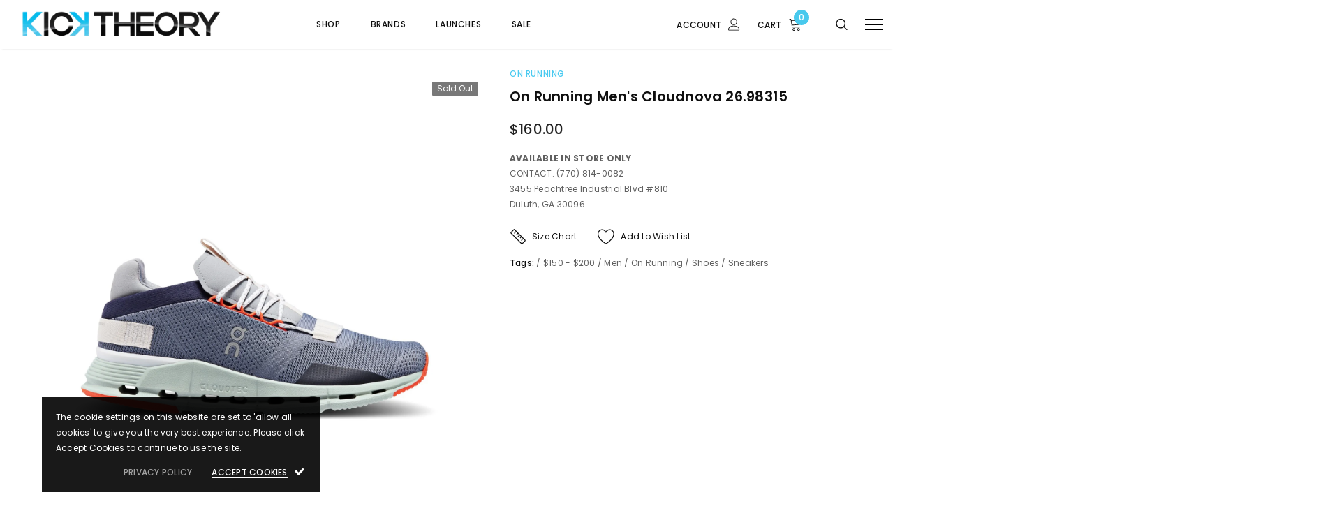

--- FILE ---
content_type: text/html; charset=utf-8
request_url: https://kicktheory.com/products/26-98315?variant=42576099082411
body_size: 39661
content:
<!doctype html>
<!--[if lt IE 7]><html class="no-js lt-ie9 lt-ie8 lt-ie7" lang="en"> <![endif]-->
<!--[if IE 7]><html class="no-js lt-ie9 lt-ie8" lang="en"> <![endif]-->
<!--[if IE 8]><html class="no-js lt-ie9" lang="en"> <![endif]-->
<!--[if IE 9 ]><html class="ie9 no-js"> <![endif]-->
<!--[if (gt IE 9)|!(IE)]><!--> <html class="no-js"> <!--<![endif]-->
<head>

  <script type="application/vnd.locksmith+json" data-locksmith>{"version":"v254","locked":false,"initialized":true,"scope":"product","access_granted":true,"access_denied":false,"requires_customer":false,"manual_lock":false,"remote_lock":false,"has_timeout":false,"remote_rendered":null,"hide_resource":false,"hide_links_to_resource":false,"transparent":true,"locks":{"all":[],"opened":[]},"keys":[],"keys_signature":"636994ee92cfe1e6becb2d625d2d2026faa7c7c67228be4eba2335e6ced70fa7","state":{"template":"product","theme":115710460075,"product":"26-98315","collection":null,"page":null,"blog":null,"article":null,"app":null},"now":1769268839,"path":"\/products\/26-98315","locale_root_url":"\/","canonical_url":"https:\/\/kicktheory.com\/products\/26-98315","customer_id":null,"customer_id_signature":"636994ee92cfe1e6becb2d625d2d2026faa7c7c67228be4eba2335e6ced70fa7","cart":null}</script><script data-locksmith>!function(){undefined;!function(){var s=window.Locksmith={},e=document.querySelector('script[type="application/vnd.locksmith+json"]'),n=e&&e.innerHTML;if(s.state={},s.util={},s.loading=!1,n)try{s.state=JSON.parse(n)}catch(d){}if(document.addEventListener&&document.querySelector){var o,i,a,t=[76,79,67,75,83,77,73,84,72,49,49],c=function(){i=t.slice(0)},l="style",r=function(e){e&&27!==e.keyCode&&"click"!==e.type||(document.removeEventListener("keydown",r),document.removeEventListener("click",r),o&&document.body.removeChild(o),o=null)};c(),document.addEventListener("keyup",function(e){if(e.keyCode===i[0]){if(clearTimeout(a),i.shift(),0<i.length)return void(a=setTimeout(c,1e3));c(),r(),(o=document.createElement("div"))[l].width="50%",o[l].maxWidth="1000px",o[l].height="85%",o[l].border="1px rgba(0, 0, 0, 0.2) solid",o[l].background="rgba(255, 255, 255, 0.99)",o[l].borderRadius="4px",o[l].position="fixed",o[l].top="50%",o[l].left="50%",o[l].transform="translateY(-50%) translateX(-50%)",o[l].boxShadow="0 2px 5px rgba(0, 0, 0, 0.3), 0 0 100vh 100vw rgba(0, 0, 0, 0.5)",o[l].zIndex="2147483645";var t=document.createElement("textarea");t.value=JSON.stringify(JSON.parse(n),null,2),t[l].border="none",t[l].display="block",t[l].boxSizing="border-box",t[l].width="100%",t[l].height="100%",t[l].background="transparent",t[l].padding="22px",t[l].fontFamily="monospace",t[l].fontSize="14px",t[l].color="#333",t[l].resize="none",t[l].outline="none",t.readOnly=!0,o.appendChild(t),document.body.appendChild(o),t.addEventListener("click",function(e){e.stopImmediatePropagation()}),t.select(),document.addEventListener("keydown",r),document.addEventListener("click",r)}})}s.isEmbedded=-1!==window.location.search.indexOf("_ab=0&_fd=0&_sc=1"),s.path=s.state.path||window.location.pathname,s.basePath=s.state.locale_root_url.concat("/apps/locksmith").replace(/^\/\//,"/"),s.reloading=!1,s.util.console=window.console||{log:function(){},error:function(){}},s.util.makeUrl=function(e,t){var n,o=s.basePath+e,i=[],a=s.cache();for(n in a)i.push(n+"="+encodeURIComponent(a[n]));for(n in t)i.push(n+"="+encodeURIComponent(t[n]));return s.state.customer_id&&(i.push("customer_id="+encodeURIComponent(s.state.customer_id)),i.push("customer_id_signature="+encodeURIComponent(s.state.customer_id_signature))),o+=(-1===o.indexOf("?")?"?":"&")+i.join("&")},s._initializeCallbacks=[],s.on=function(e,t){if("initialize"!==e)throw'Locksmith.on() currently only supports the "initialize" event';s._initializeCallbacks.push(t)},s.initializeSession=function(e){if(!s.isEmbedded){var t=!1,n=!0,o=!0;(e=e||{}).silent&&(o=n=!(t=!0)),s.ping({silent:t,spinner:n,reload:o,callback:function(){s._initializeCallbacks.forEach(function(e){e()})}})}},s.cache=function(e){var t={};try{var n=function i(e){return(document.cookie.match("(^|; )"+e+"=([^;]*)")||0)[2]};t=JSON.parse(decodeURIComponent(n("locksmith-params")||"{}"))}catch(d){}if(e){for(var o in e)t[o]=e[o];document.cookie="locksmith-params=; expires=Thu, 01 Jan 1970 00:00:00 GMT; path=/",document.cookie="locksmith-params="+encodeURIComponent(JSON.stringify(t))+"; path=/"}return t},s.cache.cart=s.state.cart,s.cache.cartLastSaved=null,s.params=s.cache(),s.util.reload=function(){s.reloading=!0;try{window.location.href=window.location.href.replace(/#.*/,"")}catch(d){s.util.console.error("Preferred reload method failed",d),window.location.reload()}},s.cache.saveCart=function(e){if(!s.cache.cart||s.cache.cart===s.cache.cartLastSaved)return e?e():null;var t=s.cache.cartLastSaved;s.cache.cartLastSaved=s.cache.cart,fetch("/cart/update.js",{method:"POST",headers:{"Content-Type":"application/json",Accept:"application/json"},body:JSON.stringify({attributes:{locksmith:s.cache.cart}})}).then(function(e){if(!e.ok)throw new Error("Cart update failed: "+e.status);return e.json()}).then(function(){e&&e()})["catch"](function(e){if(s.cache.cartLastSaved=t,!s.reloading)throw e})},s.util.spinnerHTML='<style>body{background:#FFF}@keyframes spin{from{transform:rotate(0deg)}to{transform:rotate(360deg)}}#loading{display:flex;width:100%;height:50vh;color:#777;align-items:center;justify-content:center}#loading .spinner{display:block;animation:spin 600ms linear infinite;position:relative;width:50px;height:50px}#loading .spinner-ring{stroke:currentColor;stroke-dasharray:100%;stroke-width:2px;stroke-linecap:round;fill:none}</style><div id="loading"><div class="spinner"><svg width="100%" height="100%"><svg preserveAspectRatio="xMinYMin"><circle class="spinner-ring" cx="50%" cy="50%" r="45%"></circle></svg></svg></div></div>',s.util.clobberBody=function(e){document.body.innerHTML=e},s.util.clobberDocument=function(e){e.responseText&&(e=e.responseText),document.documentElement&&document.removeChild(document.documentElement);var t=document.open("text/html","replace");t.writeln(e),t.close(),setTimeout(function(){var e=t.querySelector("[autofocus]");e&&e.focus()},100)},s.util.serializeForm=function(e){if(e&&"FORM"===e.nodeName){var t,n,o={};for(t=e.elements.length-1;0<=t;t-=1)if(""!==e.elements[t].name)switch(e.elements[t].nodeName){case"INPUT":switch(e.elements[t].type){default:case"text":case"hidden":case"password":case"button":case"reset":case"submit":o[e.elements[t].name]=e.elements[t].value;break;case"checkbox":case"radio":e.elements[t].checked&&(o[e.elements[t].name]=e.elements[t].value);break;case"file":}break;case"TEXTAREA":o[e.elements[t].name]=e.elements[t].value;break;case"SELECT":switch(e.elements[t].type){case"select-one":o[e.elements[t].name]=e.elements[t].value;break;case"select-multiple":for(n=e.elements[t].options.length-1;0<=n;n-=1)e.elements[t].options[n].selected&&(o[e.elements[t].name]=e.elements[t].options[n].value)}break;case"BUTTON":switch(e.elements[t].type){case"reset":case"submit":case"button":o[e.elements[t].name]=e.elements[t].value}}return o}},s.util.on=function(e,a,s,t){t=t||document;var c="locksmith-"+e+a,n=function(e){var t=e.target,n=e.target.parentElement,o=t&&t.className&&(t.className.baseVal||t.className)||"",i=n&&n.className&&(n.className.baseVal||n.className)||"";("string"==typeof o&&-1!==o.split(/\s+/).indexOf(a)||"string"==typeof i&&-1!==i.split(/\s+/).indexOf(a))&&!e[c]&&(e[c]=!0,s(e))};t.attachEvent?t.attachEvent(e,n):t.addEventListener(e,n,!1)},s.util.enableActions=function(e){s.util.on("click","locksmith-action",function(e){e.preventDefault();var t=e.target;t.dataset.confirmWith&&!confirm(t.dataset.confirmWith)||(t.disabled=!0,t.innerText=t.dataset.disableWith,s.post("/action",t.dataset.locksmithParams,{spinner:!1,type:"text",success:function(e){(e=JSON.parse(e.responseText)).message&&alert(e.message),s.util.reload()}}))},e)},s.util.inject=function(e,t){var n=["data","locksmith","append"];if(-1!==t.indexOf(n.join("-"))){var o=document.createElement("div");o.innerHTML=t,e.appendChild(o)}else e.innerHTML=t;var i,a,s=e.querySelectorAll("script");for(a=0;a<s.length;++a){i=s[a];var c=document.createElement("script");if(i.type&&(c.type=i.type),i.src)c.src=i.src;else{var l=document.createTextNode(i.innerHTML);c.appendChild(l)}e.appendChild(c)}var r=e.querySelector("[autofocus]");r&&r.focus()},s.post=function(e,t,n){!1!==(n=n||{}).spinner&&s.util.clobberBody(s.util.spinnerHTML);var o={};n.container===document?(o.layout=1,n.success=function(e){s.util.clobberDocument(e)}):n.container&&(o.layout=0,n.success=function(e){var t=document.getElementById(n.container);s.util.inject(t,e),t.id===t.firstChild.id&&t.parentElement.replaceChild(t.firstChild,t)}),n.form_type&&(t.form_type=n.form_type),n.include_layout_classes!==undefined&&(t.include_layout_classes=n.include_layout_classes),n.lock_id!==undefined&&(t.lock_id=n.lock_id),s.loading=!0;var i=s.util.makeUrl(e,o),a="json"===n.type||"text"===n.type;fetch(i,{method:"POST",headers:{"Content-Type":"application/json",Accept:a?"application/json":"text/html"},body:JSON.stringify(t)}).then(function(e){if(!e.ok)throw new Error("Request failed: "+e.status);return e.text()}).then(function(e){var t=n.success||s.util.clobberDocument;t(a?{responseText:e}:e)})["catch"](function(e){if(!s.reloading)if("dashboard.weglot.com"!==window.location.host){if(!n.silent)throw alert("Something went wrong! Please refresh and try again."),e;console.error(e)}else console.error(e)})["finally"](function(){s.loading=!1})},s.postResource=function(e,t){e.path=s.path,e.search=window.location.search,e.state=s.state,e.passcode&&(e.passcode=e.passcode.trim()),e.email&&(e.email=e.email.trim()),e.state.cart=s.cache.cart,e.locksmith_json=s.jsonTag,e.locksmith_json_signature=s.jsonTagSignature,s.post("/resource",e,t)},s.ping=function(e){if(!s.isEmbedded){e=e||{};s.post("/ping",{path:s.path,search:window.location.search,state:s.state},{spinner:!!e.spinner,silent:"undefined"==typeof e.silent||e.silent,type:"text",success:function(e){e&&e.responseText?(e=JSON.parse(e.responseText)).messages&&0<e.messages.length&&s.showMessages(e.messages):console.error("[Locksmith] Invalid result in ping callback:",e)}})}},s.timeoutMonitor=function(){var e=s.cache.cart;s.ping({callback:function(){e!==s.cache.cart||setTimeout(function(){s.timeoutMonitor()},6e4)}})},s.showMessages=function(e){var t=document.createElement("div");t.style.position="fixed",t.style.left=0,t.style.right=0,t.style.bottom="-50px",t.style.opacity=0,t.style.background="#191919",t.style.color="#ddd",t.style.transition="bottom 0.2s, opacity 0.2s",t.style.zIndex=999999,t.innerHTML="        <style>          .locksmith-ab .locksmith-b { display: none; }          .locksmith-ab.toggled .locksmith-b { display: flex; }          .locksmith-ab.toggled .locksmith-a { display: none; }          .locksmith-flex { display: flex; flex-wrap: wrap; justify-content: space-between; align-items: center; padding: 10px 20px; }          .locksmith-message + .locksmith-message { border-top: 1px #555 solid; }          .locksmith-message a { color: inherit; font-weight: bold; }          .locksmith-message a:hover { color: inherit; opacity: 0.8; }          a.locksmith-ab-toggle { font-weight: inherit; text-decoration: underline; }          .locksmith-text { flex-grow: 1; }          .locksmith-cta { flex-grow: 0; text-align: right; }          .locksmith-cta button { transform: scale(0.8); transform-origin: left; }          .locksmith-cta > * { display: block; }          .locksmith-cta > * + * { margin-top: 10px; }          .locksmith-message a.locksmith-close { flex-grow: 0; text-decoration: none; margin-left: 15px; font-size: 30px; font-family: monospace; display: block; padding: 2px 10px; }                    @media screen and (max-width: 600px) {            .locksmith-wide-only { display: none !important; }            .locksmith-flex { padding: 0 15px; }            .locksmith-flex > * { margin-top: 5px; margin-bottom: 5px; }            .locksmith-cta { text-align: left; }          }                    @media screen and (min-width: 601px) {            .locksmith-narrow-only { display: none !important; }          }        </style>      "+e.map(function(e){return'<div class="locksmith-message">'+e+"</div>"}).join(""),document.body.appendChild(t),document.body.style.position="relative",document.body.parentElement.style.paddingBottom=t.offsetHeight+"px",setTimeout(function(){t.style.bottom=0,t.style.opacity=1},50),s.util.on("click","locksmith-ab-toggle",function(e){e.preventDefault();for(var t=e.target.parentElement;-1===t.className.split(" ").indexOf("locksmith-ab");)t=t.parentElement;-1!==t.className.split(" ").indexOf("toggled")?t.className=t.className.replace("toggled",""):t.className=t.className+" toggled"}),s.util.enableActions(t)}}()}();</script>
      <script data-locksmith>Locksmith.cache.cart=null</script>

  <script data-locksmith>Locksmith.jsonTag="{\"version\":\"v254\",\"locked\":false,\"initialized\":true,\"scope\":\"product\",\"access_granted\":true,\"access_denied\":false,\"requires_customer\":false,\"manual_lock\":false,\"remote_lock\":false,\"has_timeout\":false,\"remote_rendered\":null,\"hide_resource\":false,\"hide_links_to_resource\":false,\"transparent\":true,\"locks\":{\"all\":[],\"opened\":[]},\"keys\":[],\"keys_signature\":\"636994ee92cfe1e6becb2d625d2d2026faa7c7c67228be4eba2335e6ced70fa7\",\"state\":{\"template\":\"product\",\"theme\":115710460075,\"product\":\"26-98315\",\"collection\":null,\"page\":null,\"blog\":null,\"article\":null,\"app\":null},\"now\":1769268839,\"path\":\"\\\/products\\\/26-98315\",\"locale_root_url\":\"\\\/\",\"canonical_url\":\"https:\\\/\\\/kicktheory.com\\\/products\\\/26-98315\",\"customer_id\":null,\"customer_id_signature\":\"636994ee92cfe1e6becb2d625d2d2026faa7c7c67228be4eba2335e6ced70fa7\",\"cart\":null}";Locksmith.jsonTagSignature="fb56a99edb8e6bae4d316ffc4bc423f6b3e4570b8b8fe77e78bc7056f21d2e59"</script>
  <!-- Basic page needs ================================================== -->
  <meta charset="utf-8">
  <meta http-equiv="X-UA-Compatible" content="IE=edge,chrome=1">
  
  <!-- Title and description ================================================== -->
  <title>
  On On Running Cloudnova 26.98315 &ndash; Kick Theory
  </title>

  
<meta name="description" content="Inner sock construction for a snug, superior step-in feel Soft and supportive padded heel On branding on the tongue tab, upper and heel Customizable lacing configuration built for enhanced bend and flex CloudTec® cushioning offers lightweight support to minimize impact A bespoke Speedboard™ propels you forward Rubber r">


  <!-- Product meta ================================================== -->
  

<meta property="og:type" content="product">
<meta property="og:title" content="On Running Men&#39;s Cloudnova 26.98315">

<meta property="og:image" content="http://kicktheory.com/cdn/shop/products/26.98315_1_grande.jpg?v=1678822389">
<meta property="og:image:secure_url" content="https://kicktheory.com/cdn/shop/products/26.98315_1_grande.jpg?v=1678822389">

<meta property="og:image" content="http://kicktheory.com/cdn/shop/products/26.98315_2_grande.jpg?v=1678822561">
<meta property="og:image:secure_url" content="https://kicktheory.com/cdn/shop/products/26.98315_2_grande.jpg?v=1678822561">

<meta property="og:image" content="http://kicktheory.com/cdn/shop/products/26.98315_3_grande.jpg?v=1678822561">
<meta property="og:image:secure_url" content="https://kicktheory.com/cdn/shop/products/26.98315_3_grande.jpg?v=1678822561">
<meta property="og:price:amount" content="160.00">
<meta property="og:price:currency" content="USD">

<meta property="og:description" content="Inner sock construction for a snug, superior step-in feel Soft and supportive padded heel On branding on the tongue tab, upper and heel Customizable lacing configuration built for enhanced bend and flex CloudTec® cushioning offers lightweight support to minimize impact A bespoke Speedboard™ propels you forward Rubber r">


  <meta property="og:url" content="https://kicktheory.com/products/26-98315">
  <meta property="og:site_name" content="Kick Theory">
  <!-- /snippets/twitter-card.liquid -->





  <meta name="twitter:card" content="product"><meta name="twitter:title" content="On Running Men's Cloudnova 26.98315">
<meta name="twitter:description" content="

Inner sock construction for a snug, superior step-in feel
Soft and supportive padded heel
On branding on the tongue tab, upper and heel
Customizable lacing configuration built for enhanced bend and flex
CloudTec® cushioning offers lightweight support to minimize impact
A bespoke Speedboard™ propels you forward
Rubber reinforcements support the natural motion of the foot
The On Cloudnova is imported.

 
Feel the Swiss engineering difference in the Men&#39;s On Cloudnova Running Shoes. The next-gen performance tech on this new breed of runners delivers advanced cushioning and responsiveness to help you push and eliminate limits.

">
<meta name="twitter:image" content="https://kicktheory.com/cdn/shop/products/26.98315_1_medium.jpg?v=1678822389">
<meta name="twitter:image:width" content="240">
<meta name="twitter:image:height" content="240">
<meta name="twitter:label1" content="Price">
  <meta name="twitter:data1" content="$160.00 USD">
  
  <meta name="twitter:label2" content="Brand">
  <meta name="twitter:data2" content="On Running">
  



  <!-- Helpers ================================================== -->
  <link rel="canonical" href="https://kicktheory.com/products/26-98315">
  <meta name="viewport" content="width=device-width, initial-scale=1, maximum-scale=1, user-scalable=0, minimal-ui">
  
  <!-- Favicon -->
  
  <link rel="shortcut icon" href="//kicktheory.com/cdn/shop/files/favicon_32x32_544b1dbf-4437-4fcf-b092-69c9d58952d7_32x32.png?v=1614285270" type="image/png">
  
 
   <!-- fonts -->
  
<script type="text/javascript">
  WebFontConfig = {
    google: { families: [ 
      
          'Poppins:100,200,300,400,500,600,700,800,900'
	  
    ] }
  };
  
  (function() {
    var wf = document.createElement('script');
    wf.src = ('https:' == document.location.protocol ? 'https' : 'http') +
      '://ajax.googleapis.com/ajax/libs/webfont/1/webfont.js';
    wf.type = 'text/javascript';
    wf.async = 'true';
    var s = document.getElementsByTagName('script')[0];
    s.parentNode.insertBefore(wf, s);
  })(); 
</script>

  
  <!-- Styles -->
  <link href="//kicktheory.com/cdn/shop/t/32/assets/vendor.min.css?v=42488118387864200951605885295" rel="stylesheet" type="text/css" media="all" />
<link href="//kicktheory.com/cdn/shop/t/32/assets/theme-styles.scss.css?v=20854874528506812791757885266" rel="stylesheet" type="text/css" media="all" />
<link href="//kicktheory.com/cdn/shop/t/32/assets/theme-styles-responsive.scss.css?v=139320274402813199401709057887" rel="stylesheet" type="text/css" media="all" />
  
   <!-- Scripts -->
  <script src="//kicktheory.com/cdn/shop/t/32/assets/jquery.min.js?v=56888366816115934351605401737" type="text/javascript"></script>
<script src="//kicktheory.com/cdn/shop/t/32/assets/jquery-cookie.min.js?v=72365755745404048181605401735" type="text/javascript"></script>
<script src="//kicktheory.com/cdn/shop/t/32/assets/lazysizes.js?v=84414966064882348651605401739" type="text/javascript"></script>

<script>


  document.documentElement.className = document.documentElement.className.replace('no-js', 'js');
  window.ajax_cart = "normal";
  window.money_format = "${{amount}}";
  window.shop_currency = "USD";
  window.show_multiple_currencies = false;
  window.use_color_swatch = true;
  window.color_swatch_style = "variant";
  window.enable_sidebar_multiple_choice = true;
  window.file_url = "//kicktheory.com/cdn/shop/files/?v=3541";
  window.asset_url = "";
  window.free_shipping_color1 = "#f44336";  
  window.free_shipping_color2 = "#ff9800";
  window.free_shipping_color3 = "#69c69c";
  window.router = "";
  window.countdown_time = "2020-12-25 22:11:00";
  window.option_ptoduct1 = "size";
  window.option_ptoduct2 = "color";
  window.option_ptoduct3 = "option 3";
  
  window.inventory_text = {
      in_stock: "In stock",
      many_in_stock: "Translation missing: en.products.product.many_in_stock",
      out_of_stock: "Out of stock",
      add_to_cart: "Add to Cart",
      add_all_to_cart: "Translation missing: en.products.product.add_all_to_cart",
      sold_out: "Sold out",
      select_options : "Select Options",
      unavailable: "Unavailable",
      remove: "Remove",
      pre_order: "Pre Order",
      no_more_product: "No more product",
      show_options: "Translation missing: en.products.product.show_options",
      hide_options: "Translation missing: en.products.product.hide_options",
      adding : "Translation missing: en.products.product.adding",
      thank_you : "Translation missing: en.products.product.thank_you",
      add_more : "Translation missing: en.products.product.add_more",
      cart_feedback : "Translation missing: en.products.product.cart_feedback",
      add_wishlist : "Add to Wish List",
      remove_wishlist : "Remove Wish List",
      add_compare : "Add to Compare",
      remove_compare : "Remove Compare",
      message_compare : "You must select at least two products to compare!",
      previous: "Prev",
      next: "Next"
  };

  window.multi_lang = false;
  window.infinity_scroll_feature = false;
  window.newsletter_popup = false;

  /* Free Shipping Message */
  window.free_shipping_price = 1000;
 
  window.free_shipping_text = {
    free_shipping_message_1: "You quality for free shipping!",
    free_shipping_message_2:"You are",
    free_shipping_message_3: "away from free shipping!",
    free_shipping_1: "Free",
    free_shipping_2: "TBD",

  };

  window.custom_engraving_price = 3000;

</script>


  <!-- Header hook for plugins ================================ -->
  <script>window.performance && window.performance.mark && window.performance.mark('shopify.content_for_header.start');</script><meta name="google-site-verification" content="-gPxrVx_xSBbB3evrYUmYIbuqUWXG0qGyuUrAlTKKXQ">
<meta id="shopify-digital-wallet" name="shopify-digital-wallet" content="/5061009/digital_wallets/dialog">
<meta name="shopify-checkout-api-token" content="cff6e794dde7ba5d7acea91ca63bdbe7">
<meta id="in-context-paypal-metadata" data-shop-id="5061009" data-venmo-supported="false" data-environment="production" data-locale="en_US" data-paypal-v4="true" data-currency="USD">
<link rel="alternate" type="application/json+oembed" href="https://kicktheory.com/products/26-98315.oembed">
<script async="async" src="/checkouts/internal/preloads.js?locale=en-US"></script>
<link rel="preconnect" href="https://shop.app" crossorigin="anonymous">
<script async="async" src="https://shop.app/checkouts/internal/preloads.js?locale=en-US&shop_id=5061009" crossorigin="anonymous"></script>
<script id="apple-pay-shop-capabilities" type="application/json">{"shopId":5061009,"countryCode":"US","currencyCode":"USD","merchantCapabilities":["supports3DS"],"merchantId":"gid:\/\/shopify\/Shop\/5061009","merchantName":"Kick Theory","requiredBillingContactFields":["postalAddress","email"],"requiredShippingContactFields":["postalAddress","email"],"shippingType":"shipping","supportedNetworks":["visa","masterCard","amex","discover","elo","jcb"],"total":{"type":"pending","label":"Kick Theory","amount":"1.00"},"shopifyPaymentsEnabled":true,"supportsSubscriptions":true}</script>
<script id="shopify-features" type="application/json">{"accessToken":"cff6e794dde7ba5d7acea91ca63bdbe7","betas":["rich-media-storefront-analytics"],"domain":"kicktheory.com","predictiveSearch":true,"shopId":5061009,"locale":"en"}</script>
<script>var Shopify = Shopify || {};
Shopify.shop = "kick-theory.myshopify.com";
Shopify.locale = "en";
Shopify.currency = {"active":"USD","rate":"1.0"};
Shopify.country = "US";
Shopify.theme = {"name":"Kick-theory-new-site-11142020-LIVE","id":115710460075,"schema_name":"Luxwatches","schema_version":"3.0.0","theme_store_id":null,"role":"main"};
Shopify.theme.handle = "null";
Shopify.theme.style = {"id":null,"handle":null};
Shopify.cdnHost = "kicktheory.com/cdn";
Shopify.routes = Shopify.routes || {};
Shopify.routes.root = "/";</script>
<script type="module">!function(o){(o.Shopify=o.Shopify||{}).modules=!0}(window);</script>
<script>!function(o){function n(){var o=[];function n(){o.push(Array.prototype.slice.apply(arguments))}return n.q=o,n}var t=o.Shopify=o.Shopify||{};t.loadFeatures=n(),t.autoloadFeatures=n()}(window);</script>
<script>
  window.ShopifyPay = window.ShopifyPay || {};
  window.ShopifyPay.apiHost = "shop.app\/pay";
  window.ShopifyPay.redirectState = null;
</script>
<script id="shop-js-analytics" type="application/json">{"pageType":"product"}</script>
<script defer="defer" async type="module" src="//kicktheory.com/cdn/shopifycloud/shop-js/modules/v2/client.init-shop-cart-sync_BT-GjEfc.en.esm.js"></script>
<script defer="defer" async type="module" src="//kicktheory.com/cdn/shopifycloud/shop-js/modules/v2/chunk.common_D58fp_Oc.esm.js"></script>
<script defer="defer" async type="module" src="//kicktheory.com/cdn/shopifycloud/shop-js/modules/v2/chunk.modal_xMitdFEc.esm.js"></script>
<script type="module">
  await import("//kicktheory.com/cdn/shopifycloud/shop-js/modules/v2/client.init-shop-cart-sync_BT-GjEfc.en.esm.js");
await import("//kicktheory.com/cdn/shopifycloud/shop-js/modules/v2/chunk.common_D58fp_Oc.esm.js");
await import("//kicktheory.com/cdn/shopifycloud/shop-js/modules/v2/chunk.modal_xMitdFEc.esm.js");

  window.Shopify.SignInWithShop?.initShopCartSync?.({"fedCMEnabled":true,"windoidEnabled":true});

</script>
<script>
  window.Shopify = window.Shopify || {};
  if (!window.Shopify.featureAssets) window.Shopify.featureAssets = {};
  window.Shopify.featureAssets['shop-js'] = {"shop-cart-sync":["modules/v2/client.shop-cart-sync_DZOKe7Ll.en.esm.js","modules/v2/chunk.common_D58fp_Oc.esm.js","modules/v2/chunk.modal_xMitdFEc.esm.js"],"init-fed-cm":["modules/v2/client.init-fed-cm_B6oLuCjv.en.esm.js","modules/v2/chunk.common_D58fp_Oc.esm.js","modules/v2/chunk.modal_xMitdFEc.esm.js"],"shop-cash-offers":["modules/v2/client.shop-cash-offers_D2sdYoxE.en.esm.js","modules/v2/chunk.common_D58fp_Oc.esm.js","modules/v2/chunk.modal_xMitdFEc.esm.js"],"shop-login-button":["modules/v2/client.shop-login-button_QeVjl5Y3.en.esm.js","modules/v2/chunk.common_D58fp_Oc.esm.js","modules/v2/chunk.modal_xMitdFEc.esm.js"],"pay-button":["modules/v2/client.pay-button_DXTOsIq6.en.esm.js","modules/v2/chunk.common_D58fp_Oc.esm.js","modules/v2/chunk.modal_xMitdFEc.esm.js"],"shop-button":["modules/v2/client.shop-button_DQZHx9pm.en.esm.js","modules/v2/chunk.common_D58fp_Oc.esm.js","modules/v2/chunk.modal_xMitdFEc.esm.js"],"avatar":["modules/v2/client.avatar_BTnouDA3.en.esm.js"],"init-windoid":["modules/v2/client.init-windoid_CR1B-cfM.en.esm.js","modules/v2/chunk.common_D58fp_Oc.esm.js","modules/v2/chunk.modal_xMitdFEc.esm.js"],"init-shop-for-new-customer-accounts":["modules/v2/client.init-shop-for-new-customer-accounts_C_vY_xzh.en.esm.js","modules/v2/client.shop-login-button_QeVjl5Y3.en.esm.js","modules/v2/chunk.common_D58fp_Oc.esm.js","modules/v2/chunk.modal_xMitdFEc.esm.js"],"init-shop-email-lookup-coordinator":["modules/v2/client.init-shop-email-lookup-coordinator_BI7n9ZSv.en.esm.js","modules/v2/chunk.common_D58fp_Oc.esm.js","modules/v2/chunk.modal_xMitdFEc.esm.js"],"init-shop-cart-sync":["modules/v2/client.init-shop-cart-sync_BT-GjEfc.en.esm.js","modules/v2/chunk.common_D58fp_Oc.esm.js","modules/v2/chunk.modal_xMitdFEc.esm.js"],"shop-toast-manager":["modules/v2/client.shop-toast-manager_DiYdP3xc.en.esm.js","modules/v2/chunk.common_D58fp_Oc.esm.js","modules/v2/chunk.modal_xMitdFEc.esm.js"],"init-customer-accounts":["modules/v2/client.init-customer-accounts_D9ZNqS-Q.en.esm.js","modules/v2/client.shop-login-button_QeVjl5Y3.en.esm.js","modules/v2/chunk.common_D58fp_Oc.esm.js","modules/v2/chunk.modal_xMitdFEc.esm.js"],"init-customer-accounts-sign-up":["modules/v2/client.init-customer-accounts-sign-up_iGw4briv.en.esm.js","modules/v2/client.shop-login-button_QeVjl5Y3.en.esm.js","modules/v2/chunk.common_D58fp_Oc.esm.js","modules/v2/chunk.modal_xMitdFEc.esm.js"],"shop-follow-button":["modules/v2/client.shop-follow-button_CqMgW2wH.en.esm.js","modules/v2/chunk.common_D58fp_Oc.esm.js","modules/v2/chunk.modal_xMitdFEc.esm.js"],"checkout-modal":["modules/v2/client.checkout-modal_xHeaAweL.en.esm.js","modules/v2/chunk.common_D58fp_Oc.esm.js","modules/v2/chunk.modal_xMitdFEc.esm.js"],"shop-login":["modules/v2/client.shop-login_D91U-Q7h.en.esm.js","modules/v2/chunk.common_D58fp_Oc.esm.js","modules/v2/chunk.modal_xMitdFEc.esm.js"],"lead-capture":["modules/v2/client.lead-capture_BJmE1dJe.en.esm.js","modules/v2/chunk.common_D58fp_Oc.esm.js","modules/v2/chunk.modal_xMitdFEc.esm.js"],"payment-terms":["modules/v2/client.payment-terms_Ci9AEqFq.en.esm.js","modules/v2/chunk.common_D58fp_Oc.esm.js","modules/v2/chunk.modal_xMitdFEc.esm.js"]};
</script>
<script>(function() {
  var isLoaded = false;
  function asyncLoad() {
    if (isLoaded) return;
    isLoaded = true;
    var urls = ["\/\/www.powr.io\/powr.js?powr-token=kick-theory.myshopify.com\u0026external-type=shopify\u0026shop=kick-theory.myshopify.com","\/\/www.powr.io\/powr.js?powr-token=kick-theory.myshopify.com\u0026external-type=shopify\u0026shop=kick-theory.myshopify.com","https:\/\/shopify.covet.pics\/covet-pics-widget-inject.js?shop=kick-theory.myshopify.com","https:\/\/cdn.judge.me\/checkout_comment.js?shop=kick-theory.myshopify.com","https:\/\/chimpstatic.com\/mcjs-connected\/js\/users\/fd390b479d457dbcb5b288519\/9cbc72705c2fd8cc79aeadc21.js?shop=kick-theory.myshopify.com","https:\/\/cdnbspa.spicegems.com\/js\/serve\/shop\/kick-theory.myshopify.com\/index_7f453b4a05781e66a514e375723581e5c4313a9f.js?v=infytonow715\u0026shop=kick-theory.myshopify.com"];
    for (var i = 0; i < urls.length; i++) {
      var s = document.createElement('script');
      s.type = 'text/javascript';
      s.async = true;
      s.src = urls[i];
      var x = document.getElementsByTagName('script')[0];
      x.parentNode.insertBefore(s, x);
    }
  };
  if(window.attachEvent) {
    window.attachEvent('onload', asyncLoad);
  } else {
    window.addEventListener('load', asyncLoad, false);
  }
})();</script>
<script id="__st">var __st={"a":5061009,"offset":-18000,"reqid":"9fdf24bd-38b2-4282-9d53-e500abfc9935-1769268838","pageurl":"kicktheory.com\/products\/26-98315?variant=42576099082411","u":"ab266e263268","p":"product","rtyp":"product","rid":7600621519019};</script>
<script>window.ShopifyPaypalV4VisibilityTracking = true;</script>
<script id="captcha-bootstrap">!function(){'use strict';const t='contact',e='account',n='new_comment',o=[[t,t],['blogs',n],['comments',n],[t,'customer']],c=[[e,'customer_login'],[e,'guest_login'],[e,'recover_customer_password'],[e,'create_customer']],r=t=>t.map((([t,e])=>`form[action*='/${t}']:not([data-nocaptcha='true']) input[name='form_type'][value='${e}']`)).join(','),a=t=>()=>t?[...document.querySelectorAll(t)].map((t=>t.form)):[];function s(){const t=[...o],e=r(t);return a(e)}const i='password',u='form_key',d=['recaptcha-v3-token','g-recaptcha-response','h-captcha-response',i],f=()=>{try{return window.sessionStorage}catch{return}},m='__shopify_v',_=t=>t.elements[u];function p(t,e,n=!1){try{const o=window.sessionStorage,c=JSON.parse(o.getItem(e)),{data:r}=function(t){const{data:e,action:n}=t;return t[m]||n?{data:e,action:n}:{data:t,action:n}}(c);for(const[e,n]of Object.entries(r))t.elements[e]&&(t.elements[e].value=n);n&&o.removeItem(e)}catch(o){console.error('form repopulation failed',{error:o})}}const l='form_type',E='cptcha';function T(t){t.dataset[E]=!0}const w=window,h=w.document,L='Shopify',v='ce_forms',y='captcha';let A=!1;((t,e)=>{const n=(g='f06e6c50-85a8-45c8-87d0-21a2b65856fe',I='https://cdn.shopify.com/shopifycloud/storefront-forms-hcaptcha/ce_storefront_forms_captcha_hcaptcha.v1.5.2.iife.js',D={infoText:'Protected by hCaptcha',privacyText:'Privacy',termsText:'Terms'},(t,e,n)=>{const o=w[L][v],c=o.bindForm;if(c)return c(t,g,e,D).then(n);var r;o.q.push([[t,g,e,D],n]),r=I,A||(h.body.append(Object.assign(h.createElement('script'),{id:'captcha-provider',async:!0,src:r})),A=!0)});var g,I,D;w[L]=w[L]||{},w[L][v]=w[L][v]||{},w[L][v].q=[],w[L][y]=w[L][y]||{},w[L][y].protect=function(t,e){n(t,void 0,e),T(t)},Object.freeze(w[L][y]),function(t,e,n,w,h,L){const[v,y,A,g]=function(t,e,n){const i=e?o:[],u=t?c:[],d=[...i,...u],f=r(d),m=r(i),_=r(d.filter((([t,e])=>n.includes(e))));return[a(f),a(m),a(_),s()]}(w,h,L),I=t=>{const e=t.target;return e instanceof HTMLFormElement?e:e&&e.form},D=t=>v().includes(t);t.addEventListener('submit',(t=>{const e=I(t);if(!e)return;const n=D(e)&&!e.dataset.hcaptchaBound&&!e.dataset.recaptchaBound,o=_(e),c=g().includes(e)&&(!o||!o.value);(n||c)&&t.preventDefault(),c&&!n&&(function(t){try{if(!f())return;!function(t){const e=f();if(!e)return;const n=_(t);if(!n)return;const o=n.value;o&&e.removeItem(o)}(t);const e=Array.from(Array(32),(()=>Math.random().toString(36)[2])).join('');!function(t,e){_(t)||t.append(Object.assign(document.createElement('input'),{type:'hidden',name:u})),t.elements[u].value=e}(t,e),function(t,e){const n=f();if(!n)return;const o=[...t.querySelectorAll(`input[type='${i}']`)].map((({name:t})=>t)),c=[...d,...o],r={};for(const[a,s]of new FormData(t).entries())c.includes(a)||(r[a]=s);n.setItem(e,JSON.stringify({[m]:1,action:t.action,data:r}))}(t,e)}catch(e){console.error('failed to persist form',e)}}(e),e.submit())}));const S=(t,e)=>{t&&!t.dataset[E]&&(n(t,e.some((e=>e===t))),T(t))};for(const o of['focusin','change'])t.addEventListener(o,(t=>{const e=I(t);D(e)&&S(e,y())}));const B=e.get('form_key'),M=e.get(l),P=B&&M;t.addEventListener('DOMContentLoaded',(()=>{const t=y();if(P)for(const e of t)e.elements[l].value===M&&p(e,B);[...new Set([...A(),...v().filter((t=>'true'===t.dataset.shopifyCaptcha))])].forEach((e=>S(e,t)))}))}(h,new URLSearchParams(w.location.search),n,t,e,['guest_login'])})(!0,!0)}();</script>
<script integrity="sha256-4kQ18oKyAcykRKYeNunJcIwy7WH5gtpwJnB7kiuLZ1E=" data-source-attribution="shopify.loadfeatures" defer="defer" src="//kicktheory.com/cdn/shopifycloud/storefront/assets/storefront/load_feature-a0a9edcb.js" crossorigin="anonymous"></script>
<script crossorigin="anonymous" defer="defer" src="//kicktheory.com/cdn/shopifycloud/storefront/assets/shopify_pay/storefront-65b4c6d7.js?v=20250812"></script>
<script data-source-attribution="shopify.dynamic_checkout.dynamic.init">var Shopify=Shopify||{};Shopify.PaymentButton=Shopify.PaymentButton||{isStorefrontPortableWallets:!0,init:function(){window.Shopify.PaymentButton.init=function(){};var t=document.createElement("script");t.src="https://kicktheory.com/cdn/shopifycloud/portable-wallets/latest/portable-wallets.en.js",t.type="module",document.head.appendChild(t)}};
</script>
<script data-source-attribution="shopify.dynamic_checkout.buyer_consent">
  function portableWalletsHideBuyerConsent(e){var t=document.getElementById("shopify-buyer-consent"),n=document.getElementById("shopify-subscription-policy-button");t&&n&&(t.classList.add("hidden"),t.setAttribute("aria-hidden","true"),n.removeEventListener("click",e))}function portableWalletsShowBuyerConsent(e){var t=document.getElementById("shopify-buyer-consent"),n=document.getElementById("shopify-subscription-policy-button");t&&n&&(t.classList.remove("hidden"),t.removeAttribute("aria-hidden"),n.addEventListener("click",e))}window.Shopify?.PaymentButton&&(window.Shopify.PaymentButton.hideBuyerConsent=portableWalletsHideBuyerConsent,window.Shopify.PaymentButton.showBuyerConsent=portableWalletsShowBuyerConsent);
</script>
<script data-source-attribution="shopify.dynamic_checkout.cart.bootstrap">document.addEventListener("DOMContentLoaded",(function(){function t(){return document.querySelector("shopify-accelerated-checkout-cart, shopify-accelerated-checkout")}if(t())Shopify.PaymentButton.init();else{new MutationObserver((function(e,n){t()&&(Shopify.PaymentButton.init(),n.disconnect())})).observe(document.body,{childList:!0,subtree:!0})}}));
</script>
<link id="shopify-accelerated-checkout-styles" rel="stylesheet" media="screen" href="https://kicktheory.com/cdn/shopifycloud/portable-wallets/latest/accelerated-checkout-backwards-compat.css" crossorigin="anonymous">
<style id="shopify-accelerated-checkout-cart">
        #shopify-buyer-consent {
  margin-top: 1em;
  display: inline-block;
  width: 100%;
}

#shopify-buyer-consent.hidden {
  display: none;
}

#shopify-subscription-policy-button {
  background: none;
  border: none;
  padding: 0;
  text-decoration: underline;
  font-size: inherit;
  cursor: pointer;
}

#shopify-subscription-policy-button::before {
  box-shadow: none;
}

      </style>

<script>window.performance && window.performance.mark && window.performance.mark('shopify.content_for_header.end');</script>

  <!--[if lt IE 9]>
  <script src="//html5shiv.googlecode.com/svn/trunk/html5.js" type="text/javascript"></script>
  <![endif]-->

  
  
  

  <script>
    Shopify.productOptionsMap = {};
    Shopify.quickViewOptionsMap = {};

    Shopify.updateOptionsInSelector = function(selectorIndex, wrapperSlt) {
        Shopify.optionsMap = wrapperSlt === '.product' ? Shopify.productOptionsMap : Shopify.quickViewOptionsMap;

        switch (selectorIndex) {
            case 0:
                var key = 'root';
                var selector = $(wrapperSlt + ' .single-option-selector:eq(0)');
                break;
            case 1:
                var key = $(wrapperSlt + ' .single-option-selector:eq(0)').val();
                var selector = $(wrapperSlt + ' .single-option-selector:eq(1)');
                break;
            case 2:
                var key = $(wrapperSlt + ' .single-option-selector:eq(0)').val();
                key += ' / ' + $(wrapperSlt + ' .single-option-selector:eq(1)').val();
                var selector = $(wrapperSlt + ' .single-option-selector:eq(2)');
        }

        var initialValue = selector.val();

        selector.empty();

        var availableOptions = Shopify.optionsMap[key];

        if (availableOptions && availableOptions.length) {
            for (var i = 0; i < availableOptions.length; i++) {
                var option = availableOptions[i];

                var newOption = $('<option></option>').val(option).html(option);

                selector.append(newOption);
            }

            $(wrapperSlt + ' .swatch[data-option-index="' + selectorIndex + '"] .swatch-element').each(function() {
                if ($.inArray($(this).attr('data-value'), availableOptions) !== -1) {
                    $(this).removeClass('soldout').find(':radio').removeAttr('disabled', 'disabled').removeAttr('checked');
                }
                else {
                    $(this).addClass('soldout').find(':radio').removeAttr('checked').attr('disabled', 'disabled');
                }
            });

            if ($.inArray(initialValue, availableOptions) !== -1) {
                selector.val(initialValue);
            }

            selector.trigger('change');
        };
    };

    Shopify.linkOptionSelectors = function(product, wrapperSlt) {
        // Building our mapping object.
        Shopify.optionsMap = wrapperSlt === '.product' ? Shopify.productOptionsMap : Shopify.quickViewOptionsMap;

        for (var i = 0; i < product.variants.length; i++) {
            var variant = product.variants[i];

            if (variant.available) {
                // Gathering values for the 1st drop-down.
                Shopify.optionsMap['root'] = Shopify.optionsMap['root'] || [];

                Shopify.optionsMap['root'].push(variant.option1);
                Shopify.optionsMap['root'] = Shopify.uniq(Shopify.optionsMap['root']);

                // Gathering values for the 2nd drop-down.
                if (product.options.length > 1) {
                var key = variant.option1;
                    Shopify.optionsMap[key] = Shopify.optionsMap[key] || [];
                    Shopify.optionsMap[key].push(variant.option2);
                    Shopify.optionsMap[key] = Shopify.uniq(Shopify.optionsMap[key]);
                }

                // Gathering values for the 3rd drop-down.
                if (product.options.length === 3) {
                    var key = variant.option1 + ' / ' + variant.option2;
                    Shopify.optionsMap[key] = Shopify.optionsMap[key] || [];
                    Shopify.optionsMap[key].push(variant.option3);
                    Shopify.optionsMap[key] = Shopify.uniq(Shopify.optionsMap[key]);
                }
            }
        };

        // Update options right away.
        Shopify.updateOptionsInSelector(0, wrapperSlt);

        if (product.options.length > 1) Shopify.updateOptionsInSelector(1, wrapperSlt);
        if (product.options.length === 3) Shopify.updateOptionsInSelector(2, wrapperSlt);

        // When there is an update in the first dropdown.
        $(wrapperSlt + " .single-option-selector:eq(0)").change(function() {
            Shopify.updateOptionsInSelector(1, wrapperSlt);
            if (product.options.length === 3) Shopify.updateOptionsInSelector(2, wrapperSlt);
            return true;
        });

        // When there is an update in the second dropdown.
        $(wrapperSlt + " .single-option-selector:eq(1)").change(function() {
            if (product.options.length === 3) Shopify.updateOptionsInSelector(2, wrapperSlt);
            return true;
        });
    };
</script>
  
    

  
<script src="https://spa.spicegems.com/js/src/latest/kick-theory.myshopify.com/scriptTag.js?shop=kick-theory.myshopify.com" type="text/javascript"></script>
  
<link href="https://monorail-edge.shopifysvc.com" rel="dns-prefetch">
<script>(function(){if ("sendBeacon" in navigator && "performance" in window) {try {var session_token_from_headers = performance.getEntriesByType('navigation')[0].serverTiming.find(x => x.name == '_s').description;} catch {var session_token_from_headers = undefined;}var session_cookie_matches = document.cookie.match(/_shopify_s=([^;]*)/);var session_token_from_cookie = session_cookie_matches && session_cookie_matches.length === 2 ? session_cookie_matches[1] : "";var session_token = session_token_from_headers || session_token_from_cookie || "";function handle_abandonment_event(e) {var entries = performance.getEntries().filter(function(entry) {return /monorail-edge.shopifysvc.com/.test(entry.name);});if (!window.abandonment_tracked && entries.length === 0) {window.abandonment_tracked = true;var currentMs = Date.now();var navigation_start = performance.timing.navigationStart;var payload = {shop_id: 5061009,url: window.location.href,navigation_start,duration: currentMs - navigation_start,session_token,page_type: "product"};window.navigator.sendBeacon("https://monorail-edge.shopifysvc.com/v1/produce", JSON.stringify({schema_id: "online_store_buyer_site_abandonment/1.1",payload: payload,metadata: {event_created_at_ms: currentMs,event_sent_at_ms: currentMs}}));}}window.addEventListener('pagehide', handle_abandonment_event);}}());</script>
<script id="web-pixels-manager-setup">(function e(e,d,r,n,o){if(void 0===o&&(o={}),!Boolean(null===(a=null===(i=window.Shopify)||void 0===i?void 0:i.analytics)||void 0===a?void 0:a.replayQueue)){var i,a;window.Shopify=window.Shopify||{};var t=window.Shopify;t.analytics=t.analytics||{};var s=t.analytics;s.replayQueue=[],s.publish=function(e,d,r){return s.replayQueue.push([e,d,r]),!0};try{self.performance.mark("wpm:start")}catch(e){}var l=function(){var e={modern:/Edge?\/(1{2}[4-9]|1[2-9]\d|[2-9]\d{2}|\d{4,})\.\d+(\.\d+|)|Firefox\/(1{2}[4-9]|1[2-9]\d|[2-9]\d{2}|\d{4,})\.\d+(\.\d+|)|Chrom(ium|e)\/(9{2}|\d{3,})\.\d+(\.\d+|)|(Maci|X1{2}).+ Version\/(15\.\d+|(1[6-9]|[2-9]\d|\d{3,})\.\d+)([,.]\d+|)( \(\w+\)|)( Mobile\/\w+|) Safari\/|Chrome.+OPR\/(9{2}|\d{3,})\.\d+\.\d+|(CPU[ +]OS|iPhone[ +]OS|CPU[ +]iPhone|CPU IPhone OS|CPU iPad OS)[ +]+(15[._]\d+|(1[6-9]|[2-9]\d|\d{3,})[._]\d+)([._]\d+|)|Android:?[ /-](13[3-9]|1[4-9]\d|[2-9]\d{2}|\d{4,})(\.\d+|)(\.\d+|)|Android.+Firefox\/(13[5-9]|1[4-9]\d|[2-9]\d{2}|\d{4,})\.\d+(\.\d+|)|Android.+Chrom(ium|e)\/(13[3-9]|1[4-9]\d|[2-9]\d{2}|\d{4,})\.\d+(\.\d+|)|SamsungBrowser\/([2-9]\d|\d{3,})\.\d+/,legacy:/Edge?\/(1[6-9]|[2-9]\d|\d{3,})\.\d+(\.\d+|)|Firefox\/(5[4-9]|[6-9]\d|\d{3,})\.\d+(\.\d+|)|Chrom(ium|e)\/(5[1-9]|[6-9]\d|\d{3,})\.\d+(\.\d+|)([\d.]+$|.*Safari\/(?![\d.]+ Edge\/[\d.]+$))|(Maci|X1{2}).+ Version\/(10\.\d+|(1[1-9]|[2-9]\d|\d{3,})\.\d+)([,.]\d+|)( \(\w+\)|)( Mobile\/\w+|) Safari\/|Chrome.+OPR\/(3[89]|[4-9]\d|\d{3,})\.\d+\.\d+|(CPU[ +]OS|iPhone[ +]OS|CPU[ +]iPhone|CPU IPhone OS|CPU iPad OS)[ +]+(10[._]\d+|(1[1-9]|[2-9]\d|\d{3,})[._]\d+)([._]\d+|)|Android:?[ /-](13[3-9]|1[4-9]\d|[2-9]\d{2}|\d{4,})(\.\d+|)(\.\d+|)|Mobile Safari.+OPR\/([89]\d|\d{3,})\.\d+\.\d+|Android.+Firefox\/(13[5-9]|1[4-9]\d|[2-9]\d{2}|\d{4,})\.\d+(\.\d+|)|Android.+Chrom(ium|e)\/(13[3-9]|1[4-9]\d|[2-9]\d{2}|\d{4,})\.\d+(\.\d+|)|Android.+(UC? ?Browser|UCWEB|U3)[ /]?(15\.([5-9]|\d{2,})|(1[6-9]|[2-9]\d|\d{3,})\.\d+)\.\d+|SamsungBrowser\/(5\.\d+|([6-9]|\d{2,})\.\d+)|Android.+MQ{2}Browser\/(14(\.(9|\d{2,})|)|(1[5-9]|[2-9]\d|\d{3,})(\.\d+|))(\.\d+|)|K[Aa][Ii]OS\/(3\.\d+|([4-9]|\d{2,})\.\d+)(\.\d+|)/},d=e.modern,r=e.legacy,n=navigator.userAgent;return n.match(d)?"modern":n.match(r)?"legacy":"unknown"}(),u="modern"===l?"modern":"legacy",c=(null!=n?n:{modern:"",legacy:""})[u],f=function(e){return[e.baseUrl,"/wpm","/b",e.hashVersion,"modern"===e.buildTarget?"m":"l",".js"].join("")}({baseUrl:d,hashVersion:r,buildTarget:u}),m=function(e){var d=e.version,r=e.bundleTarget,n=e.surface,o=e.pageUrl,i=e.monorailEndpoint;return{emit:function(e){var a=e.status,t=e.errorMsg,s=(new Date).getTime(),l=JSON.stringify({metadata:{event_sent_at_ms:s},events:[{schema_id:"web_pixels_manager_load/3.1",payload:{version:d,bundle_target:r,page_url:o,status:a,surface:n,error_msg:t},metadata:{event_created_at_ms:s}}]});if(!i)return console&&console.warn&&console.warn("[Web Pixels Manager] No Monorail endpoint provided, skipping logging."),!1;try{return self.navigator.sendBeacon.bind(self.navigator)(i,l)}catch(e){}var u=new XMLHttpRequest;try{return u.open("POST",i,!0),u.setRequestHeader("Content-Type","text/plain"),u.send(l),!0}catch(e){return console&&console.warn&&console.warn("[Web Pixels Manager] Got an unhandled error while logging to Monorail."),!1}}}}({version:r,bundleTarget:l,surface:e.surface,pageUrl:self.location.href,monorailEndpoint:e.monorailEndpoint});try{o.browserTarget=l,function(e){var d=e.src,r=e.async,n=void 0===r||r,o=e.onload,i=e.onerror,a=e.sri,t=e.scriptDataAttributes,s=void 0===t?{}:t,l=document.createElement("script"),u=document.querySelector("head"),c=document.querySelector("body");if(l.async=n,l.src=d,a&&(l.integrity=a,l.crossOrigin="anonymous"),s)for(var f in s)if(Object.prototype.hasOwnProperty.call(s,f))try{l.dataset[f]=s[f]}catch(e){}if(o&&l.addEventListener("load",o),i&&l.addEventListener("error",i),u)u.appendChild(l);else{if(!c)throw new Error("Did not find a head or body element to append the script");c.appendChild(l)}}({src:f,async:!0,onload:function(){if(!function(){var e,d;return Boolean(null===(d=null===(e=window.Shopify)||void 0===e?void 0:e.analytics)||void 0===d?void 0:d.initialized)}()){var d=window.webPixelsManager.init(e)||void 0;if(d){var r=window.Shopify.analytics;r.replayQueue.forEach((function(e){var r=e[0],n=e[1],o=e[2];d.publishCustomEvent(r,n,o)})),r.replayQueue=[],r.publish=d.publishCustomEvent,r.visitor=d.visitor,r.initialized=!0}}},onerror:function(){return m.emit({status:"failed",errorMsg:"".concat(f," has failed to load")})},sri:function(e){var d=/^sha384-[A-Za-z0-9+/=]+$/;return"string"==typeof e&&d.test(e)}(c)?c:"",scriptDataAttributes:o}),m.emit({status:"loading"})}catch(e){m.emit({status:"failed",errorMsg:(null==e?void 0:e.message)||"Unknown error"})}}})({shopId: 5061009,storefrontBaseUrl: "https://kicktheory.com",extensionsBaseUrl: "https://extensions.shopifycdn.com/cdn/shopifycloud/web-pixels-manager",monorailEndpoint: "https://monorail-edge.shopifysvc.com/unstable/produce_batch",surface: "storefront-renderer",enabledBetaFlags: ["2dca8a86"],webPixelsConfigList: [{"id":"567345323","configuration":"{\"config\":\"{\\\"pixel_id\\\":\\\"GT-MKBGRL3\\\",\\\"target_country\\\":\\\"US\\\",\\\"gtag_events\\\":[{\\\"type\\\":\\\"purchase\\\",\\\"action_label\\\":\\\"MC-K17CLNM3BG\\\"},{\\\"type\\\":\\\"page_view\\\",\\\"action_label\\\":\\\"MC-K17CLNM3BG\\\"},{\\\"type\\\":\\\"view_item\\\",\\\"action_label\\\":\\\"MC-K17CLNM3BG\\\"}],\\\"enable_monitoring_mode\\\":false}\"}","eventPayloadVersion":"v1","runtimeContext":"OPEN","scriptVersion":"b2a88bafab3e21179ed38636efcd8a93","type":"APP","apiClientId":1780363,"privacyPurposes":[],"dataSharingAdjustments":{"protectedCustomerApprovalScopes":["read_customer_address","read_customer_email","read_customer_name","read_customer_personal_data","read_customer_phone"]}},{"id":"143327403","configuration":"{\"pixel_id\":\"654741428523443\",\"pixel_type\":\"facebook_pixel\",\"metaapp_system_user_token\":\"-\"}","eventPayloadVersion":"v1","runtimeContext":"OPEN","scriptVersion":"ca16bc87fe92b6042fbaa3acc2fbdaa6","type":"APP","apiClientId":2329312,"privacyPurposes":["ANALYTICS","MARKETING","SALE_OF_DATA"],"dataSharingAdjustments":{"protectedCustomerApprovalScopes":["read_customer_address","read_customer_email","read_customer_name","read_customer_personal_data","read_customer_phone"]}},{"id":"shopify-app-pixel","configuration":"{}","eventPayloadVersion":"v1","runtimeContext":"STRICT","scriptVersion":"0450","apiClientId":"shopify-pixel","type":"APP","privacyPurposes":["ANALYTICS","MARKETING"]},{"id":"shopify-custom-pixel","eventPayloadVersion":"v1","runtimeContext":"LAX","scriptVersion":"0450","apiClientId":"shopify-pixel","type":"CUSTOM","privacyPurposes":["ANALYTICS","MARKETING"]}],isMerchantRequest: false,initData: {"shop":{"name":"Kick Theory","paymentSettings":{"currencyCode":"USD"},"myshopifyDomain":"kick-theory.myshopify.com","countryCode":"US","storefrontUrl":"https:\/\/kicktheory.com"},"customer":null,"cart":null,"checkout":null,"productVariants":[{"price":{"amount":160.0,"currencyCode":"USD"},"product":{"title":"On Running Men's Cloudnova 26.98315","vendor":"On Running","id":"7600621519019","untranslatedTitle":"On Running Men's Cloudnova 26.98315","url":"\/products\/26-98315","type":"Shoes"},"id":"42582158901419","image":{"src":"\/\/kicktheory.com\/cdn\/shop\/products\/26.98315_1.jpg?v=1678822389"},"sku":"26.98315_8","title":"8","untranslatedTitle":"8"},{"price":{"amount":160.0,"currencyCode":"USD"},"product":{"title":"On Running Men's Cloudnova 26.98315","vendor":"On Running","id":"7600621519019","untranslatedTitle":"On Running Men's Cloudnova 26.98315","url":"\/products\/26-98315","type":"Shoes"},"id":"42582158934187","image":{"src":"\/\/kicktheory.com\/cdn\/shop\/products\/26.98315_1.jpg?v=1678822389"},"sku":"26.98315_8.5","title":"8.5","untranslatedTitle":"8.5"},{"price":{"amount":160.0,"currencyCode":"USD"},"product":{"title":"On Running Men's Cloudnova 26.98315","vendor":"On Running","id":"7600621519019","untranslatedTitle":"On Running Men's Cloudnova 26.98315","url":"\/products\/26-98315","type":"Shoes"},"id":"42576099016875","image":{"src":"\/\/kicktheory.com\/cdn\/shop\/products\/26.98315_1.jpg?v=1678822389"},"sku":"26.98315_9","title":"9","untranslatedTitle":"9"},{"price":{"amount":160.0,"currencyCode":"USD"},"product":{"title":"On Running Men's Cloudnova 26.98315","vendor":"On Running","id":"7600621519019","untranslatedTitle":"On Running Men's Cloudnova 26.98315","url":"\/products\/26-98315","type":"Shoes"},"id":"42576099049643","image":{"src":"\/\/kicktheory.com\/cdn\/shop\/products\/26.98315_1.jpg?v=1678822389"},"sku":"26.98315_9.5","title":"9.5","untranslatedTitle":"9.5"},{"price":{"amount":160.0,"currencyCode":"USD"},"product":{"title":"On Running Men's Cloudnova 26.98315","vendor":"On Running","id":"7600621519019","untranslatedTitle":"On Running Men's Cloudnova 26.98315","url":"\/products\/26-98315","type":"Shoes"},"id":"42576099082411","image":{"src":"\/\/kicktheory.com\/cdn\/shop\/products\/26.98315_1.jpg?v=1678822389"},"sku":"26.98315_10","title":"10","untranslatedTitle":"10"},{"price":{"amount":160.0,"currencyCode":"USD"},"product":{"title":"On Running Men's Cloudnova 26.98315","vendor":"On Running","id":"7600621519019","untranslatedTitle":"On Running Men's Cloudnova 26.98315","url":"\/products\/26-98315","type":"Shoes"},"id":"42576099115179","image":{"src":"\/\/kicktheory.com\/cdn\/shop\/products\/26.98315_1.jpg?v=1678822389"},"sku":"26.98315_10.5","title":"10.5","untranslatedTitle":"10.5"},{"price":{"amount":160.0,"currencyCode":"USD"},"product":{"title":"On Running Men's Cloudnova 26.98315","vendor":"On Running","id":"7600621519019","untranslatedTitle":"On Running Men's Cloudnova 26.98315","url":"\/products\/26-98315","type":"Shoes"},"id":"42576099147947","image":{"src":"\/\/kicktheory.com\/cdn\/shop\/products\/26.98315_1.jpg?v=1678822389"},"sku":"26.98315_11","title":"11","untranslatedTitle":"11"},{"price":{"amount":160.0,"currencyCode":"USD"},"product":{"title":"On Running Men's Cloudnova 26.98315","vendor":"On Running","id":"7600621519019","untranslatedTitle":"On Running Men's Cloudnova 26.98315","url":"\/products\/26-98315","type":"Shoes"},"id":"42576099180715","image":{"src":"\/\/kicktheory.com\/cdn\/shop\/products\/26.98315_1.jpg?v=1678822389"},"sku":"26.98315_11.5","title":"11.5","untranslatedTitle":"11.5"},{"price":{"amount":160.0,"currencyCode":"USD"},"product":{"title":"On Running Men's Cloudnova 26.98315","vendor":"On Running","id":"7600621519019","untranslatedTitle":"On Running Men's Cloudnova 26.98315","url":"\/products\/26-98315","type":"Shoes"},"id":"42576099213483","image":{"src":"\/\/kicktheory.com\/cdn\/shop\/products\/26.98315_1.jpg?v=1678822389"},"sku":"26.98315_12.5","title":"12.5","untranslatedTitle":"12.5"}],"purchasingCompany":null},},"https://kicktheory.com/cdn","fcfee988w5aeb613cpc8e4bc33m6693e112",{"modern":"","legacy":""},{"shopId":"5061009","storefrontBaseUrl":"https:\/\/kicktheory.com","extensionBaseUrl":"https:\/\/extensions.shopifycdn.com\/cdn\/shopifycloud\/web-pixels-manager","surface":"storefront-renderer","enabledBetaFlags":"[\"2dca8a86\"]","isMerchantRequest":"false","hashVersion":"fcfee988w5aeb613cpc8e4bc33m6693e112","publish":"custom","events":"[[\"page_viewed\",{}],[\"product_viewed\",{\"productVariant\":{\"price\":{\"amount\":160.0,\"currencyCode\":\"USD\"},\"product\":{\"title\":\"On Running Men's Cloudnova 26.98315\",\"vendor\":\"On Running\",\"id\":\"7600621519019\",\"untranslatedTitle\":\"On Running Men's Cloudnova 26.98315\",\"url\":\"\/products\/26-98315\",\"type\":\"Shoes\"},\"id\":\"42576099082411\",\"image\":{\"src\":\"\/\/kicktheory.com\/cdn\/shop\/products\/26.98315_1.jpg?v=1678822389\"},\"sku\":\"26.98315_10\",\"title\":\"10\",\"untranslatedTitle\":\"10\"}}]]"});</script><script>
  window.ShopifyAnalytics = window.ShopifyAnalytics || {};
  window.ShopifyAnalytics.meta = window.ShopifyAnalytics.meta || {};
  window.ShopifyAnalytics.meta.currency = 'USD';
  var meta = {"product":{"id":7600621519019,"gid":"gid:\/\/shopify\/Product\/7600621519019","vendor":"On Running","type":"Shoes","handle":"26-98315","variants":[{"id":42582158901419,"price":16000,"name":"On Running Men's Cloudnova 26.98315 - 8","public_title":"8","sku":"26.98315_8"},{"id":42582158934187,"price":16000,"name":"On Running Men's Cloudnova 26.98315 - 8.5","public_title":"8.5","sku":"26.98315_8.5"},{"id":42576099016875,"price":16000,"name":"On Running Men's Cloudnova 26.98315 - 9","public_title":"9","sku":"26.98315_9"},{"id":42576099049643,"price":16000,"name":"On Running Men's Cloudnova 26.98315 - 9.5","public_title":"9.5","sku":"26.98315_9.5"},{"id":42576099082411,"price":16000,"name":"On Running Men's Cloudnova 26.98315 - 10","public_title":"10","sku":"26.98315_10"},{"id":42576099115179,"price":16000,"name":"On Running Men's Cloudnova 26.98315 - 10.5","public_title":"10.5","sku":"26.98315_10.5"},{"id":42576099147947,"price":16000,"name":"On Running Men's Cloudnova 26.98315 - 11","public_title":"11","sku":"26.98315_11"},{"id":42576099180715,"price":16000,"name":"On Running Men's Cloudnova 26.98315 - 11.5","public_title":"11.5","sku":"26.98315_11.5"},{"id":42576099213483,"price":16000,"name":"On Running Men's Cloudnova 26.98315 - 12.5","public_title":"12.5","sku":"26.98315_12.5"}],"remote":false},"page":{"pageType":"product","resourceType":"product","resourceId":7600621519019,"requestId":"9fdf24bd-38b2-4282-9d53-e500abfc9935-1769268838"}};
  for (var attr in meta) {
    window.ShopifyAnalytics.meta[attr] = meta[attr];
  }
</script>
<script class="analytics">
  (function () {
    var customDocumentWrite = function(content) {
      var jquery = null;

      if (window.jQuery) {
        jquery = window.jQuery;
      } else if (window.Checkout && window.Checkout.$) {
        jquery = window.Checkout.$;
      }

      if (jquery) {
        jquery('body').append(content);
      }
    };

    var hasLoggedConversion = function(token) {
      if (token) {
        return document.cookie.indexOf('loggedConversion=' + token) !== -1;
      }
      return false;
    }

    var setCookieIfConversion = function(token) {
      if (token) {
        var twoMonthsFromNow = new Date(Date.now());
        twoMonthsFromNow.setMonth(twoMonthsFromNow.getMonth() + 2);

        document.cookie = 'loggedConversion=' + token + '; expires=' + twoMonthsFromNow;
      }
    }

    var trekkie = window.ShopifyAnalytics.lib = window.trekkie = window.trekkie || [];
    if (trekkie.integrations) {
      return;
    }
    trekkie.methods = [
      'identify',
      'page',
      'ready',
      'track',
      'trackForm',
      'trackLink'
    ];
    trekkie.factory = function(method) {
      return function() {
        var args = Array.prototype.slice.call(arguments);
        args.unshift(method);
        trekkie.push(args);
        return trekkie;
      };
    };
    for (var i = 0; i < trekkie.methods.length; i++) {
      var key = trekkie.methods[i];
      trekkie[key] = trekkie.factory(key);
    }
    trekkie.load = function(config) {
      trekkie.config = config || {};
      trekkie.config.initialDocumentCookie = document.cookie;
      var first = document.getElementsByTagName('script')[0];
      var script = document.createElement('script');
      script.type = 'text/javascript';
      script.onerror = function(e) {
        var scriptFallback = document.createElement('script');
        scriptFallback.type = 'text/javascript';
        scriptFallback.onerror = function(error) {
                var Monorail = {
      produce: function produce(monorailDomain, schemaId, payload) {
        var currentMs = new Date().getTime();
        var event = {
          schema_id: schemaId,
          payload: payload,
          metadata: {
            event_created_at_ms: currentMs,
            event_sent_at_ms: currentMs
          }
        };
        return Monorail.sendRequest("https://" + monorailDomain + "/v1/produce", JSON.stringify(event));
      },
      sendRequest: function sendRequest(endpointUrl, payload) {
        // Try the sendBeacon API
        if (window && window.navigator && typeof window.navigator.sendBeacon === 'function' && typeof window.Blob === 'function' && !Monorail.isIos12()) {
          var blobData = new window.Blob([payload], {
            type: 'text/plain'
          });

          if (window.navigator.sendBeacon(endpointUrl, blobData)) {
            return true;
          } // sendBeacon was not successful

        } // XHR beacon

        var xhr = new XMLHttpRequest();

        try {
          xhr.open('POST', endpointUrl);
          xhr.setRequestHeader('Content-Type', 'text/plain');
          xhr.send(payload);
        } catch (e) {
          console.log(e);
        }

        return false;
      },
      isIos12: function isIos12() {
        return window.navigator.userAgent.lastIndexOf('iPhone; CPU iPhone OS 12_') !== -1 || window.navigator.userAgent.lastIndexOf('iPad; CPU OS 12_') !== -1;
      }
    };
    Monorail.produce('monorail-edge.shopifysvc.com',
      'trekkie_storefront_load_errors/1.1',
      {shop_id: 5061009,
      theme_id: 115710460075,
      app_name: "storefront",
      context_url: window.location.href,
      source_url: "//kicktheory.com/cdn/s/trekkie.storefront.8d95595f799fbf7e1d32231b9a28fd43b70c67d3.min.js"});

        };
        scriptFallback.async = true;
        scriptFallback.src = '//kicktheory.com/cdn/s/trekkie.storefront.8d95595f799fbf7e1d32231b9a28fd43b70c67d3.min.js';
        first.parentNode.insertBefore(scriptFallback, first);
      };
      script.async = true;
      script.src = '//kicktheory.com/cdn/s/trekkie.storefront.8d95595f799fbf7e1d32231b9a28fd43b70c67d3.min.js';
      first.parentNode.insertBefore(script, first);
    };
    trekkie.load(
      {"Trekkie":{"appName":"storefront","development":false,"defaultAttributes":{"shopId":5061009,"isMerchantRequest":null,"themeId":115710460075,"themeCityHash":"3508299562894708239","contentLanguage":"en","currency":"USD","eventMetadataId":"74dcd3c8-9621-4621-a7db-d2303b16813b"},"isServerSideCookieWritingEnabled":true,"monorailRegion":"shop_domain","enabledBetaFlags":["65f19447"]},"Session Attribution":{},"S2S":{"facebookCapiEnabled":true,"source":"trekkie-storefront-renderer","apiClientId":580111}}
    );

    var loaded = false;
    trekkie.ready(function() {
      if (loaded) return;
      loaded = true;

      window.ShopifyAnalytics.lib = window.trekkie;

      var originalDocumentWrite = document.write;
      document.write = customDocumentWrite;
      try { window.ShopifyAnalytics.merchantGoogleAnalytics.call(this); } catch(error) {};
      document.write = originalDocumentWrite;

      window.ShopifyAnalytics.lib.page(null,{"pageType":"product","resourceType":"product","resourceId":7600621519019,"requestId":"9fdf24bd-38b2-4282-9d53-e500abfc9935-1769268838","shopifyEmitted":true});

      var match = window.location.pathname.match(/checkouts\/(.+)\/(thank_you|post_purchase)/)
      var token = match? match[1]: undefined;
      if (!hasLoggedConversion(token)) {
        setCookieIfConversion(token);
        window.ShopifyAnalytics.lib.track("Viewed Product",{"currency":"USD","variantId":42576099082411,"productId":7600621519019,"productGid":"gid:\/\/shopify\/Product\/7600621519019","name":"On Running Men's Cloudnova 26.98315 - 10","price":"160.00","sku":"26.98315_10","brand":"On Running","variant":"10","category":"Shoes","nonInteraction":true,"remote":false},undefined,undefined,{"shopifyEmitted":true});
      window.ShopifyAnalytics.lib.track("monorail:\/\/trekkie_storefront_viewed_product\/1.1",{"currency":"USD","variantId":42576099082411,"productId":7600621519019,"productGid":"gid:\/\/shopify\/Product\/7600621519019","name":"On Running Men's Cloudnova 26.98315 - 10","price":"160.00","sku":"26.98315_10","brand":"On Running","variant":"10","category":"Shoes","nonInteraction":true,"remote":false,"referer":"https:\/\/kicktheory.com\/products\/26-98315?variant=42576099082411"});
      }
    });


        var eventsListenerScript = document.createElement('script');
        eventsListenerScript.async = true;
        eventsListenerScript.src = "//kicktheory.com/cdn/shopifycloud/storefront/assets/shop_events_listener-3da45d37.js";
        document.getElementsByTagName('head')[0].appendChild(eventsListenerScript);

})();</script>
<script
  defer
  src="https://kicktheory.com/cdn/shopifycloud/perf-kit/shopify-perf-kit-3.0.4.min.js"
  data-application="storefront-renderer"
  data-shop-id="5061009"
  data-render-region="gcp-us-central1"
  data-page-type="product"
  data-theme-instance-id="115710460075"
  data-theme-name="Luxwatches"
  data-theme-version="3.0.0"
  data-monorail-region="shop_domain"
  data-resource-timing-sampling-rate="10"
  data-shs="true"
  data-shs-beacon="true"
  data-shs-export-with-fetch="true"
  data-shs-logs-sample-rate="1"
  data-shs-beacon-endpoint="https://kicktheory.com/api/collect"
></script>
</head>

<body id="on-on-running-cloudnova-26-98315" class="  template-product">
  <div class="wrapper-header">
    
<div class="wrapper-header wrapper_header_default">
    <div id="shopify-section-header" class="shopify-section"><style>
  /*  Header Top  */
  
  
  
  /*  Search  */
  
  
  
  
  /*  Header Bottom  */
  
  
  
  
  
  
  
  /*  Cart  */
  
  

  
  
  
  
  
  
  
  
  
  .header-top {
    background-color: #0f0f0f;
    color: #fafafa;
  }
  .header-top a {
    color: #fafafa;
  }
  .header-top .top-message p a:hover {
    border-bottom-color: #fafafa;
  }
  .header-top .close:hover {
    color: #fafafa;
  }
  .cart-icon .cartCount {
    background-color: #b20000;
    color: #ffffff;
  }
  .logo-img {
    display: block;
  }
  .logo-title{
    color: #0f0f0f;
    font-size: 20px;
  }
  .site-header .header-bottom {
    background-color: #ffffff;
    color: #0f0f0f;
    -webkit-box-shadow: 0 3px 3px -3px rgba(0,0,0,0.12);
    -moz-box-shadow: 0 3px 3px -3px rgba(0,0,0,0.12);
    box-shadow: 0 3px 3px -3px rgba(0,0,0,0.12);
  }
  
  .header-mb .logo-img img,
  .logo-fixed .logo-img img {
    max-height: 25;
  }
  .header-pc .logo-img img {
    max-height: 38;
  }
  .site-header .header-mb .svg-mb a {
     color: #0f0f0f;
  }

  .site-nav .icon_sale {
    background-color: #b20000;
    color: #ffffff;
  }
    
  .site-nav .icon_new {
      background-color: #1fade6;
      color: #ffffff;
  }
      
  .site-nav .icon_hot {
      background-color: #f79555;
      color: #ffffff;
  }

  @media (max-width: 767px) {    
    .search-open .wrapper-header .header-search__form {
       	background-color: ; 
    }
  }
  
  @media (min-width: 1200px) {
    .header-bottom .header-pc .header-panel .right-groups .right-nav .right-nav-links a,.header-bottom .header-pc .header-panel .right-groups .right-nav .lang-currency-groups .dropdown-label .text,.header-bottom .header-pc .header-panel .right-groups .right-nav .lang-currency-groups .dropdown-toggle:after{
      color: #34313a;
    }
    .header-bottom .header-pc .header-panel .right-groups .right-nav .right-nav-links a:hover,.header-bottom .header-pc .header-panel .right-groups .right-nav .lang-currency-groups .dropdown-label .text:hover,.header-bottom .header-pc .header-panel .right-groups .right-nav .lang-currency-groups .dropdown-toggle:hover:after{
      color: #34313a;
    }
    .site-header .header-bottom .nav-search {
      border-left: 1px dotted #000;
    }
    .site-header .header-panel .right-groups > div > a {
      color: #0f0f0f;
    }
    .site-header .header-panel .text-hover:before {
      background-color: #0f0f0f;
    }
    .site-header .header-panel .right-groups svg {
      color: #0f0f0f;
    }    
    .site-header .header-panel .right-groups a:hover, 
    .site-header .header-panel .right-groups a:hover svg {
      color: #0f0f0f;
    }

    .site-header .header-panel .right-groups .wrapper-top-cart > a.menu-open .cart-text:before {
      background: rgba(15, 15, 15, 0.8);
    }

    /* Navigation */
    .site-nav .menu-lv-1 > .sub-menu-mobile {
      background: -moz-linear-gradient(top, #f9f9f9 0%, #ffffff 15%, #ffffff 100%);
      background: -webkit-linear-gradient(top, #f9f9f9 0%, #ffffff 15%, #ffffff 100%);
      background: -ms-linear-gradient(top, #f9f9f9 0%, #ffffff 15%, #ffffff 100%);
      background: linear-gradient(top, #f9f9f9 0%, #ffffff 15%, #ffffff 100%);
    }   
    .site-nav .menu-lv-1 > a, .site-nav .item > a {
      color: #0f0f0f
    }
    .site-nav .menu-lv-1:hover > a, .site-nav .item:hover > a {
      color: #0f0f0f;
    }
    .site-nav .menu-lv-1:hover > a:before, .site-nav .item:hover > a:before {
      background: rgba(15, 15, 15, 0.7);
    }
    .site-nav .no-mega-menu .menu-lv-2 .site-nav-dropdown {
      background: #ffffff
    }
    .site-nav .no-mega-menu .sub-menu-mobile ul li {
      border-bottom: 1px solid #eaeaea;
    }
    .site-nav .no-mega-menu .menu-lv-2 .site-nav-dropdown li {
      border-bottom: 1px solid #eaeaea;
    }
    .site-nav .no-mega-menu ul li > a {
      color: #5f5f5f;
    }
    .site-nav .no-mega-menu ul li:hover > a {
      color: #005599;
    }
    .site-nav .no-mega-menu ul li:hover > a > span{
      background-image: linear-gradient(transparent 97%, #005599 3%);
      background-repeat: repeat-x;
      background-position-y: 0px;
    }
    .site-nav .no-mega-menu ul li:hover > a:before {
      color: rgba(15, 15, 15, 0.8);
    }

    .site-nav .mega-menu .site-nav-dropdown .menu-lv-2 > a {
      color: #0f0f0f;
      font-size: 12px;
    }
    .site-nav .mega-menu .site-nav-dropdown .menu-lv-2 > a:hover {
      color: #0f0f0f; 
    }

    .site-nav .mega-menu .site-nav-dropdown .menu-lv-2 .dropdow-lv2 li > a {
      color: #5f5f5f;
      font-size: 12px;
    }
    .site-nav .mega-menu .site-nav-dropdown .menu-lv-2 .dropdow-lv2 li > a:hover {
      color: #005599; 
    }
    .site-nav .mega-menu .site-nav-dropdown .menu-lv-2 .dropdow-lv2 li > a:hover > span {
      background-image: linear-gradient(transparent 97%, #005599 3%);
      background-repeat: repeat-x;
      background-position-y: 0px;
    }

    /* Mega Menu Style 1 */
    .site-nav .mega-menu .site-nav-dropdown .featured-product > h3 {
      color: #0f0f0f;
    }
    .site-nav .mega-menu .site-nav-dropdown .featured-product .slick-arrow svg {
      fill: #34313a;
      stroke: #34313a;
    }
    .site-nav .mega-menu .site-nav-dropdown .featured-product .product-vendor a,
    .site-nav .mega-menu .site-nav-dropdown .featured-product .product-title,
    .site-nav .mega-menu .site-nav-dropdown .featured-product .price-box .price-regular {
      color: #232323;
    }
    .site-nav .mega-menu .site-nav-dropdown .featured-product .price-box em,
    .site-nav .mega-menu .site-nav-dropdown .featured-product .price-box .old-price {
      color: #969696;
    }
    .site-nav .mega-menu .site-nav-dropdown .featured-product .item-swatch li a {
      color: rgba(35, 35, 35, 0.6);
    }
    .site-nav .mega-menu .site-nav-dropdown .featured-product .btn {
      color: #000000;
      background: #ffffff;
      border-color: #232323;
    }
    .site-nav .mega-menu .site-nav-dropdown .featured-product .btn:hover {
      color: #ffffff;
      background: #232323;
      border-color: #232323;
    }

    .site-nav .icon_sale:before {
      border-top-color: #b20000;
    }
    .site-nav .icon_new:before {
      border-top-color: #1fade6;
    }
    .site-nav .icon_hot:before {
      border-top-color: #f79555;
    }  

    /* Heaer Right */

    .header-bottom .right-nav .icon-nav .icon-line,
    .header-bottom .right-nav .icon-nav .icon-line:before,
    .header-bottom .right-nav .icon-nav .icon-line:after {
      background-color: #000000;
    }
    .header-bottom .right-nav .icon-nav.menu-open .icon-line {
      background: rgba(255,255,255,0);
    }
    
    .site-header .lang-currency-groups .dropdown-label {
      color: #0f0f0f;
    }
    
    .lang-currency-groups .btn-group .dropdown-item {
      color: #0f0f0f;
    }
    
    .lang-currency-groups .btn-group .dropdown-item:hover,
    .lang-currency-groups .btn-group .dropdown-item:focus:
    .lang-currency-groups .btn-group .dropdown-item:active,
    .lang-currency-groups .btn-group .dropdown-item.active {
      color: #0f0f0f;
    }
    
    .lang-currency-groups .dropdown-menu {
      background-color: #ffffff;
    }
  }

  @media (max-width: 1199px) {
     .site-nav .icon_sale:before {
          border-right-color: #b20000;
      }

      .site-nav .icon_new:before {
          border-right-color: #1fade6;
      }

      .site-nav .icon_hot:before {
          border-right-color: #f79555;
      }    
   } 
</style>

<header class="site-header" role="banner">
  

    <a href="#" class="icon-nav close-menu-mb" title="Menu Mobile Icon" data-menu-mb-toogle data-dropdown-menu>
        <svg xmlns="http://www.w3.org/2000/svg" viewBox="0 0 24 24" width="24px" height="24px" class="icon-close">
    <path style="line-height:normal;text-indent:0;text-align:start;text-decoration-line:none;text-decoration-style:solid;text-decoration-color:#000;text-transform:none;block-progression:tb;isolation:auto;mix-blend-mode:normal" d="M 4.7070312 3.2929688 L 3.2929688 4.7070312 L 10.585938 12 L 3.2929688 19.292969 L 4.7070312 20.707031 L 12 13.414062 L 19.292969 20.707031 L 20.707031 19.292969 L 13.414062 12 L 20.707031 4.7070312 L 19.292969 3.2929688 L 12 10.585938 L 4.7070312 3.2929688 z" font-weight="400" font-family="sans-serif" white-space="normal" overflow="visible"/>
</svg>
    </a>

    <div class="header-bottom" data-sticky>
      <div class="container">
        <div class="wrapper-header">
          
          <div class="header-mb">          
    <div class="header-mb-left header-mb-items">
        <div class="hamburger-icon svg-mb">
            <a href="#" class="icon-nav" title="Menu Mobile Icon" data-menu-mb-toogle data-dropdown-menu>
                <span class="icon-line"></span>
            </a>
        </div>

        <div class="search-mb svg-mb">       
            <a class="icon-search" href="javascript:void(0)" data-dropdown-menu data-search-toogle-mobile>
              <svg data-icon="search" viewBox="0 0 512 512" width="100%" height="100%" class="search">
    <path d="M495,466.2L377.2,348.4c29.2-35.6,46.8-81.2,46.8-130.9C424,103.5,331.5,11,217.5,11C103.4,11,11,103.5,11,217.5   S103.4,424,217.5,424c49.7,0,95.2-17.5,130.8-46.7L466.1,495c8,8,20.9,8,28.9,0C503,487.1,503,474.1,495,466.2z M217.5,382.9   C126.2,382.9,52,308.7,52,217.5S126.2,52,217.5,52C308.7,52,383,126.3,383,217.5S308.7,382.9,217.5,382.9z"></path>
</svg>
              <svg xmlns="http://www.w3.org/2000/svg" viewBox="0 0 24 24" width="24px" height="24px" class="icon-close">
    <path style="line-height:normal;text-indent:0;text-align:start;text-decoration-line:none;text-decoration-style:solid;text-decoration-color:#000;text-transform:none;block-progression:tb;isolation:auto;mix-blend-mode:normal" d="M 4.7070312 3.2929688 L 3.2929688 4.7070312 L 10.585938 12 L 3.2929688 19.292969 L 4.7070312 20.707031 L 12 13.414062 L 19.292969 20.707031 L 20.707031 19.292969 L 13.414062 12 L 20.707031 4.7070312 L 19.292969 3.2929688 L 12 10.585938 L 4.7070312 3.2929688 z" font-weight="400" font-family="sans-serif" white-space="normal" overflow="visible"/>
</svg>
            </a>
        </div>                        
    </div>

  <div class="header-mb-middle header-mb-items">
    <h1 class="header-logo">
      
      <a class="logo-img" href="/" title="Logo">
        <img data-src="//kicktheory.com/cdn/shop/files/checkout_logo_24_3f5732fd-975e-44bb-8666-356710040f34.png?v=1630525381"
             src="//kicktheory.com/cdn/shop/files/checkout_logo_24_3f5732fd-975e-44bb-8666-356710040f34.png?v=1630525381"
             alt="Kick Theory" itemprop="logo" class="lazyautosizes lazyloade" data-sizes="auto">
      </a>
      
    </h1>
  </div>

  <div class="header-mb-right header-mb-items">
    <div class="acc-mb svg-mb">
      <a href="#" title="User Icon" class="icon-user" data-user-mobile-toggle data-dropdown-menu>
        <svg xmlns="http://www.w3.org/2000/svg" xmlns:xlink="http://www.w3.org/1999/xlink" id="lnr-user" viewBox="0 0 1024 1024" width="100%" height="100%"><title>user</title><path class="path1" d="M486.4 563.2c-155.275 0-281.6-126.325-281.6-281.6s126.325-281.6 281.6-281.6 281.6 126.325 281.6 281.6-126.325 281.6-281.6 281.6zM486.4 51.2c-127.043 0-230.4 103.357-230.4 230.4s103.357 230.4 230.4 230.4c127.042 0 230.4-103.357 230.4-230.4s-103.358-230.4-230.4-230.4z"/><path class="path2" d="M896 1024h-819.2c-42.347 0-76.8-34.451-76.8-76.8 0-3.485 0.712-86.285 62.72-168.96 36.094-48.126 85.514-86.36 146.883-113.634 74.957-33.314 168.085-50.206 276.797-50.206 108.71 0 201.838 16.893 276.797 50.206 61.37 27.275 110.789 65.507 146.883 113.634 62.008 82.675 62.72 165.475 62.72 168.96 0 42.349-34.451 76.8-76.8 76.8zM486.4 665.6c-178.52 0-310.267 48.789-381 141.093-53.011 69.174-54.195 139.904-54.2 140.61 0 14.013 11.485 25.498 25.6 25.498h819.2c14.115 0 25.6-11.485 25.6-25.6-0.006-0.603-1.189-71.333-54.198-140.507-70.734-92.304-202.483-141.093-381.002-141.093z"/></svg>
      </a>
    </div>

    <div class="cart-icon svg-mb">
      <a href="#" title="Cart Icon" data-cart-toggle data-dropdown-menu>       
        <svg id="lnr-cart" viewBox="0 0 1024 1024" width="100%" height="100%" version="1.1" xmlns="http://www.w3.org/2000/svg" xmlns:xlink="http://www.w3.org/1999/xlink"><title>cart</title><path class="path1" d="M409.6 1024c-56.464 0-102.4-45.936-102.4-102.4s45.936-102.4 102.4-102.4 102.4 45.936 102.4 102.4-45.936 102.4-102.4 102.4zM409.6 870.4c-28.232 0-51.2 22.968-51.2 51.2s22.968 51.2 51.2 51.2 51.2-22.968 51.2-51.2-22.968-51.2-51.2-51.2z"></path><path class="path2" d="M768 1024c-56.464 0-102.4-45.936-102.4-102.4s45.936-102.4 102.4-102.4 102.4 45.936 102.4 102.4-45.936 102.4-102.4 102.4zM768 870.4c-28.232 0-51.2 22.968-51.2 51.2s22.968 51.2 51.2 51.2 51.2-22.968 51.2-51.2-22.968-51.2-51.2-51.2z"></path><path class="path3" d="M898.021 228.688c-12.859-15.181-32.258-23.888-53.221-23.888h-626.846l-5.085-30.506c-6.72-40.315-43.998-71.894-84.869-71.894h-51.2c-14.138 0-25.6 11.462-25.6 25.6s11.462 25.6 25.6 25.6h51.2c15.722 0 31.781 13.603 34.366 29.112l85.566 513.395c6.718 40.314 43.997 71.893 84.867 71.893h512c14.139 0 25.6-11.461 25.6-25.6s-11.461-25.6-25.6-25.6h-512c-15.722 0-31.781-13.603-34.366-29.11l-12.63-75.784 510.206-44.366c39.69-3.451 75.907-36.938 82.458-76.234l34.366-206.194c3.448-20.677-1.952-41.243-14.813-56.424zM862.331 276.694l-34.366 206.194c-2.699 16.186-20.043 32.221-36.39 33.645l-514.214 44.714-50.874-305.246h618.314c5.968 0 10.995 2.054 14.155 5.782 3.157 3.73 4.357 9.024 3.376 14.912z"></path></svg>


        <span class="cartCount" data-cart-count>
          0
        </span>
      </a>
    </div>
  </div>          
</div>
          
          <div class="header-pc">
            <div class="header-panel">

              <div class="left-groups wrapper-header-logo">
                <h1 class="header-logo" itemscope itemtype="http://schema.org/Organization">
                  <meta itemprop="url" content="https://kicktheory.com">
                  
                  <a class="logo-img" href="/" title="Logo">
                    <img data-src="//kicktheory.com/cdn/shop/files/checkout_logo_24_3f5732fd-975e-44bb-8666-356710040f34.png?v=1630525381"
                         src="//kicktheory.com/cdn/shop/files/checkout_logo_24_3f5732fd-975e-44bb-8666-356710040f34.png?v=1630525381"
                         alt="Kick Theory" itemprop="logo" class="lazyautosizes lazyloaded" data-sizes="auto">
                  </a>
                  
                </h1>
              </div>

              <div class="center-groups wrapper-navigation">
                <nav class="nav-bar text-center" role="navigation">
                    <ul class="site-nav">
  

  

  
  

  

  
  
  <li class="item menu-lv-1 dropdown no-mega-menu">
    <a class="menu__moblie "  href="/collections/all">
      
<span>
  Shop
</span>

                  
      
      <span class="icon-dropdown" data-toggle-menu-mb>
        <i class="fa fa-angle-right" aria-hidden="true"></i>
      </span>
      

      

      

      
      
    </a> 
    
    <div class="sub-menu-mobile menu-mb-translate">
      <div class="menu-mb-title">
          <span class="icon-dropdown">
          <i class="fa fa-angle-left" aria-hidden="true"></i>
          </span>
          
<span>
  Shop
</span>

      </div>
        
          <ul class="site-nav-dropdown nav-dropdown">
  <li class="menu-mb-title" style="display: none;">
    <span class="icon-dropdown no-event">
      <i class="fa fa-angle-left" aria-hidden="true"></i>
    </span>
    
<span>
  shop
</span>

  </li>

  
<li class="menu-lv-2 dropdown">
    <a class="menu__moblie" href="/collections/men">
      
<span>
  Men
</span>


      
      <span class="icon-dropdown" data-toggle-menu-mb>
        <i class="fa fa-angle-right" aria-hidden="true"></i>
      </span>
      
    </a>

    
    <div class="site-nav-dropdown nav-dropdown sub-menu-mobile menu-mb-translate">
      <div class="menu-mb-title">
        <span class="icon-dropdown no-event">
          <i class="fa fa-angle-left" aria-hidden="true"></i>
        </span>
        
<span>
  Men
</span>

      </div>

      <ul class="site-nav-dropdown">
        
<li class="menu-lv-3">
            <a  href="/collections/footwear">
              
<span>
  Footwear
</span>


              
            </a>
          </li>
        
<li class="menu-lv-3">
            <a  href="/collections/apparel/Men">
              
<span>
  Apparel
</span>


              
            </a>
          </li>
        
<li class="menu-lv-3">
            <a class="menu__moblie" href="/collections/jerseys/Men">
              
<span>
  Jerseys
</span>


              
              <span class="icon-dropdown">
                <i class="fa fa-angle-right" aria-hidden="true"></i>
              </span>
              
            </a>
          </li>
        
<li class="menu-lv-3">
            <a  href="/collections/latest/Men">
              
<span>
  New Arrivals
</span>


              
            </a>
          </li>
        
<li class="menu-lv-3">
            <a  href="/collections/sale/Men">
              
<span>
  Sale
</span>


              
            </a>
          </li>
        
      </ul>
    </div>
    
  </li>
  
<li class="menu-lv-2 dropdown">
    <a class="menu__moblie" href="/collections/jerseys">
      
<span>
  Jerseys
</span>


      
      <span class="icon-dropdown" data-toggle-menu-mb>
        <i class="fa fa-angle-right" aria-hidden="true"></i>
      </span>
      
    </a>

    
    <div class="site-nav-dropdown nav-dropdown sub-menu-mobile menu-mb-translate">
      <div class="menu-mb-title">
        <span class="icon-dropdown no-event">
          <i class="fa fa-angle-left" aria-hidden="true"></i>
        </span>
        
<span>
  Jerseys
</span>

      </div>

      <ul class="site-nav-dropdown">
        
<li class="menu-lv-3">
            <a  href="/collections/jerseys/MLB">
              
<span>
  MLB Jerseys
</span>


              
            </a>
          </li>
        
<li class="menu-lv-3">
            <a  href="/collections/jerseys/NBA">
              
<span>
  NBA Jerseys
</span>


              
            </a>
          </li>
        
<li class="menu-lv-3">
            <a  href="/collections/jerseys/Soccer">
              
<span>
  Soccer Jerseys
</span>


              
            </a>
          </li>
        
      </ul>
    </div>
    
  </li>
  
<li class="menu-lv-2 dropdown">
    <a class="menu__moblie" href="/collections/women">
      
<span>
  Women
</span>


      
      <span class="icon-dropdown" data-toggle-menu-mb>
        <i class="fa fa-angle-right" aria-hidden="true"></i>
      </span>
      
    </a>

    
    <div class="site-nav-dropdown nav-dropdown sub-menu-mobile menu-mb-translate">
      <div class="menu-mb-title">
        <span class="icon-dropdown no-event">
          <i class="fa fa-angle-left" aria-hidden="true"></i>
        </span>
        
<span>
  Women
</span>

      </div>

      <ul class="site-nav-dropdown">
        
<li class="menu-lv-3">
            <a  href="/collections/footwear/Women">
              
<span>
  Footwear
</span>


              
            </a>
          </li>
        
<li class="menu-lv-3">
            <a  href="/collections/apparel/Women">
              
<span>
  Apparel
</span>


              
            </a>
          </li>
        
<li class="menu-lv-3">
            <a  href="/collections/latest/Women">
              
<span>
  New Arrivals
</span>


              
            </a>
          </li>
        
<li class="menu-lv-3">
            <a  href="/collections/sale/Women">
              
<span>
  Sale
</span>


              
            </a>
          </li>
        
      </ul>
    </div>
    
  </li>
  
<li class="menu-lv-2 dropdown">
    <a class="menu__moblie" href="/collections/accessories">
      
<span>
  Accessories
</span>


      
      <span class="icon-dropdown" data-toggle-menu-mb>
        <i class="fa fa-angle-right" aria-hidden="true"></i>
      </span>
      
    </a>

    
    <div class="site-nav-dropdown nav-dropdown sub-menu-mobile menu-mb-translate">
      <div class="menu-mb-title">
        <span class="icon-dropdown no-event">
          <i class="fa fa-angle-left" aria-hidden="true"></i>
        </span>
        
<span>
  Accessories
</span>

      </div>

      <ul class="site-nav-dropdown">
        
<li class="menu-lv-3">
            <a  href="/collections/accessories/Shoe-Care">
              
<span>
  Shoe Care
</span>


              
            </a>
          </li>
        
<li class="menu-lv-3">
            <a  href="/collections/toys">
              
<span>
  Collectibles
</span>


              
            </a>
          </li>
        
      </ul>
    </div>
    
  </li>
  
<li class="menu-lv-2 dropdown">
    <a class="menu__moblie" href="/collections/kids">
      
<span>
  Kids
</span>


      
      <span class="icon-dropdown" data-toggle-menu-mb>
        <i class="fa fa-angle-right" aria-hidden="true"></i>
      </span>
      
    </a>

    
    <div class="site-nav-dropdown nav-dropdown sub-menu-mobile menu-mb-translate">
      <div class="menu-mb-title">
        <span class="icon-dropdown no-event">
          <i class="fa fa-angle-left" aria-hidden="true"></i>
        </span>
        
<span>
  Kids
</span>

      </div>

      <ul class="site-nav-dropdown">
        
<li class="menu-lv-3">
            <a  href="/collections/footwear/Kids">
              
<span>
  Footwear
</span>


              
            </a>
          </li>
        
<li class="menu-lv-3">
            <a  href="/collections/latest/Kids">
              
<span>
  New Arrivals
</span>


              
            </a>
          </li>
        
<li class="menu-lv-3">
            <a  href="/collections/sale/Kids">
              
<span>
  Sale
</span>


              
            </a>
          </li>
        
      </ul>
    </div>
    
  </li>
  
<li class="menu-lv-2 dropdown">
    <a class="menu__moblie" href="/">
      
<span>
  Featured
</span>


      
      <span class="icon-dropdown" data-toggle-menu-mb>
        <i class="fa fa-angle-right" aria-hidden="true"></i>
      </span>
      
    </a>

    
    <div class="site-nav-dropdown nav-dropdown sub-menu-mobile menu-mb-translate">
      <div class="menu-mb-title">
        <span class="icon-dropdown no-event">
          <i class="fa fa-angle-left" aria-hidden="true"></i>
        </span>
        
<span>
  Featured
</span>

      </div>

      <ul class="site-nav-dropdown">
        
<li class="menu-lv-3">
            <a  href="/collections/latest">
              
<span>
  New Arrivals
</span>


              
            </a>
          </li>
        
<li class="menu-lv-3">
            <a  href="/collections/best-sellers">
              
<span>
  Best Sellers
</span>


              
            </a>
          </li>
        
<li class="menu-lv-3">
            <a  href="/collections/sale">
              
<span>
  Sale
</span>


              
            </a>
          </li>
        
      </ul>
    </div>
    
  </li>
  
</ul>
        
      
      
      </div> 

      
  </li>
  
  

  
  

  

  
  
  <li class="item menu-lv-1 dropdown no-mega-menu">
    <a class="menu__moblie "  href="/collections/brands">
      
<span>
  Brands
</span>

                  
      
      <span class="icon-dropdown" data-toggle-menu-mb>
        <i class="fa fa-angle-right" aria-hidden="true"></i>
      </span>
      

      

      

      
      
    </a> 
    
    <div class="sub-menu-mobile menu-mb-translate">
      <div class="menu-mb-title">
          <span class="icon-dropdown">
          <i class="fa fa-angle-left" aria-hidden="true"></i>
          </span>
          
<span>
  Brands
</span>

      </div>
        
          <ul class="site-nav-dropdown nav-dropdown">
  <li class="menu-mb-title" style="display: none;">
    <span class="icon-dropdown no-event">
      <i class="fa fa-angle-left" aria-hidden="true"></i>
    </span>
    
<span>
  brands
</span>

  </li>

  
<li class="menu-lv-2">
    <a  href="/collections/adidas">
      
<span>
  Adidas
</span>


      
    </a>

    
  </li>
  
<li class="menu-lv-2">
    <a  href="/collections/ami-paris">
      
<span>
  AMI Paris
</span>


      
    </a>

    
  </li>
  
<li class="menu-lv-2">
    <a  href="/collections/aries-arise">
      
<span>
  Aries Arise
</span>


      
    </a>

    
  </li>
  
<li class="menu-lv-2">
    <a  href="/collections/asics">
      
<span>
  Asics
</span>


      
    </a>

    
  </li>
  
<li class="menu-lv-2">
    <a  href="/collections/birkenstock">
      
<span>
  Birkenstock
</span>


      
    </a>

    
  </li>
  
<li class="menu-lv-2">
    <a  href="/collections/comme-des-garcons-play">
      
<span>
  Comme Des Garcons Play
</span>


      
    </a>

    
  </li>
  
<li class="menu-lv-2">
    <a  href="/collections/champion-life">
      
<span>
  Champion LIFE
</span>


      
    </a>

    
  </li>
  
<li class="menu-lv-2">
    <a  href="/collections/crocs">
      
<span>
  Clot
</span>


      
    </a>

    
  </li>
  
<li class="menu-lv-2">
    <a  href="/collections/crocs">
      
<span>
  Crocs
</span>


      
    </a>

    
  </li>
  
<li class="menu-lv-2">
    <a  href="/collections/enterbay">
      
<span>
  Enterbay
</span>


      
    </a>

    
  </li>
  
<li class="menu-lv-2">
    <a  href="/collections/funko">
      
<span>
  Funko
</span>


      
    </a>

    
  </li>
  
<li class="menu-lv-2">
    <a  href="/collections/honor-the-gift">
      
<span>
  Honor the Gift
</span>


      
    </a>

    
  </li>
  
<li class="menu-lv-2">
    <a  href="/collections/inbetweeners">
      
<span>
  InBetweeners
</span>


      
    </a>

    
  </li>
  
<li class="menu-lv-2">
    <a  href="/collections/jason-markk-1">
      
<span>
  Jason Markk
</span>


      
    </a>

    
  </li>
  
<li class="menu-lv-2">
    <a  href="/collections/jordan">
      
<span>
  Jordan
</span>


      
    </a>

    
  </li>
  
<li class="menu-lv-2">
    <a  href="/collections/jungles">
      
<span>
  Jungles
</span>


      
    </a>

    
  </li>
  
<li class="menu-lv-2">
    <a  href="/collections/kick-theory">
      
<span>
  Kick Theory
</span>


      
    </a>

    
  </li>
  
<li class="menu-lv-2">
    <a  href="/collections/kidsuper">
      
<span>
  KidSuper
</span>


      
    </a>

    
  </li>
  
<li class="menu-lv-2">
    <a  href="/collections/marni">
      
<span>
  Marni
</span>


      
    </a>

    
  </li>
  
<li class="menu-lv-2">
    <a  href="/collections/members-of-the-rage">
      
<span>
  Members of the Rage
</span>


      
    </a>

    
  </li>
  
<li class="menu-lv-2">
    <a  href="/collections/mitchell-ness">
      
<span>
  Mitchell & Ness
</span>


      
    </a>

    
  </li>
  
<li class="menu-lv-2">
    <a  href="/collections/new-balance">
      
<span>
  New Balance
</span>


      
    </a>

    
  </li>
  
<li class="menu-lv-2">
    <a  href="/collections/new-era">
      
<span>
  New Era
</span>


      
    </a>

    
  </li>
  
<li class="menu-lv-2">
    <a  href="/collections/nike">
      
<span>
  Nike
</span>


      
    </a>

    
  </li>
  
<li class="menu-lv-2">
    <a  href="/collections/on-running">
      
<span>
  On Running
</span>


      
    </a>

    
  </li>
  
<li class="menu-lv-2">
    <a  href="/collections/parra">
      
<span>
  Parra
</span>


      
    </a>

    
  </li>
  
<li class="menu-lv-2">
    <a  href="/collections/polo">
      
<span>
  Polo
</span>


      
    </a>

    
  </li>
  
<li class="menu-lv-2">
    <a  href="/collections/puma">
      
<span>
  Puma
</span>


      
    </a>

    
  </li>
  
<li class="menu-lv-2">
    <a  href="/collections/real-bad-man">
      
<span>
  Real Bad Man
</span>


      
    </a>

    
  </li>
  
<li class="menu-lv-2">
    <a  href="/collections/reebok">
      
<span>
  Reebok
</span>


      
    </a>

    
  </li>
  
<li class="menu-lv-2">
    <a  href="/collections/ron-english">
      
<span>
  Ron English
</span>


      
    </a>

    
  </li>
  
<li class="menu-lv-2">
    <a  href="/collections/rhude">
      
<span>
  Rhude
</span>


      
    </a>

    
  </li>
  
<li class="menu-lv-2">
    <a  href="/collections/the-north-face">
      
<span>
  The North Face
</span>


      
    </a>

    
  </li>
  
<li class="menu-lv-2">
    <a  href="/collections/yeezy">
      
<span>
  Yeezy
</span>


      
    </a>

    
  </li>
  
</ul>
        
      
      
      </div> 

      
  </li>
  
  

  
  

  

  
  
  <li class="item">
    <a class=""  href="/collections/launches">
      
<span>
  Launches
</span>

                  
      

      

      

      
      
    </a> 
      
  </li>
  
  

  
  

  

  
  
  <li class="item">
    <a class=""  href="/collections/sale">
      
<span>
  Sale
</span>

                  
      

      

      

      
      
    </a> 
      
  </li>
  
</ul>
                </nav>
              </div>

              <div class="right-groups">
                <div class="account-link">
                  
                      <a class="hl-item" href="/account">
                        <span class="text-right-hl" >
                          Account
                        </span>
                        <svg xmlns="http://www.w3.org/2000/svg" xmlns:xlink="http://www.w3.org/1999/xlink" id="lnr-user" viewBox="0 0 1024 1024" width="100%" height="100%"><title>user</title><path class="path1" d="M486.4 563.2c-155.275 0-281.6-126.325-281.6-281.6s126.325-281.6 281.6-281.6 281.6 126.325 281.6 281.6-126.325 281.6-281.6 281.6zM486.4 51.2c-127.043 0-230.4 103.357-230.4 230.4s103.357 230.4 230.4 230.4c127.042 0 230.4-103.357 230.4-230.4s-103.358-230.4-230.4-230.4z"/><path class="path2" d="M896 1024h-819.2c-42.347 0-76.8-34.451-76.8-76.8 0-3.485 0.712-86.285 62.72-168.96 36.094-48.126 85.514-86.36 146.883-113.634 74.957-33.314 168.085-50.206 276.797-50.206 108.71 0 201.838 16.893 276.797 50.206 61.37 27.275 110.789 65.507 146.883 113.634 62.008 82.675 62.72 165.475 62.72 168.96 0 42.349-34.451 76.8-76.8 76.8zM486.4 665.6c-178.52 0-310.267 48.789-381 141.093-53.011 69.174-54.195 139.904-54.2 140.61 0 14.013 11.485 25.498 25.6 25.498h819.2c14.115 0 25.6-11.485 25.6-25.6-0.006-0.603-1.189-71.333-54.198-140.507-70.734-92.304-202.483-141.093-381.002-141.093z"/></svg>
                      </a>
                  
                </div>

                 <div class="wrapper-top-cart">
                  <a href="javascript:void(0)" title="Cart" class="cart-icon" data-cart-toggle data-dropdown-menu>
    <span class="cart-text text-right-hl">
        Cart
    </span>
    <svg id="lnr-cart" viewBox="0 0 1024 1024" width="100%" height="100%" version="1.1" xmlns="http://www.w3.org/2000/svg" xmlns:xlink="http://www.w3.org/1999/xlink"><title>cart</title><path class="path1" d="M409.6 1024c-56.464 0-102.4-45.936-102.4-102.4s45.936-102.4 102.4-102.4 102.4 45.936 102.4 102.4-45.936 102.4-102.4 102.4zM409.6 870.4c-28.232 0-51.2 22.968-51.2 51.2s22.968 51.2 51.2 51.2 51.2-22.968 51.2-51.2-22.968-51.2-51.2-51.2z"></path><path class="path2" d="M768 1024c-56.464 0-102.4-45.936-102.4-102.4s45.936-102.4 102.4-102.4 102.4 45.936 102.4 102.4-45.936 102.4-102.4 102.4zM768 870.4c-28.232 0-51.2 22.968-51.2 51.2s22.968 51.2 51.2 51.2 51.2-22.968 51.2-51.2-22.968-51.2-51.2-51.2z"></path><path class="path3" d="M898.021 228.688c-12.859-15.181-32.258-23.888-53.221-23.888h-626.846l-5.085-30.506c-6.72-40.315-43.998-71.894-84.869-71.894h-51.2c-14.138 0-25.6 11.462-25.6 25.6s11.462 25.6 25.6 25.6h51.2c15.722 0 31.781 13.603 34.366 29.112l85.566 513.395c6.718 40.314 43.997 71.893 84.867 71.893h512c14.139 0 25.6-11.461 25.6-25.6s-11.461-25.6-25.6-25.6h-512c-15.722 0-31.781-13.603-34.366-29.11l-12.63-75.784 510.206-44.366c39.69-3.451 75.907-36.938 82.458-76.234l34.366-206.194c3.448-20.677-1.952-41.243-14.813-56.424zM862.331 276.694l-34.366 206.194c-2.699 16.186-20.043 32.221-36.39 33.645l-514.214 44.714-50.874-305.246h618.314c5.968 0 10.995 2.054 14.155 5.782 3.157 3.73 4.357 9.024 3.376 14.912z"></path></svg>

    <span class="cartCount" data-cart-count>
        0
    </span>
</a>

<div id="dropdown-cart" class="dropdown-border extra-options-open"> 
  <div class="cart-title">
    <a href="javascript:void(0)" title="Close" class="close-cart close">
      <svg xmlns="http://www.w3.org/2000/svg" viewBox="0 0 24 24" width="24px" height="24px" class="icon-close">
    <path style="line-height:normal;text-indent:0;text-align:start;text-decoration-line:none;text-decoration-style:solid;text-decoration-color:#000;text-transform:none;block-progression:tb;isolation:auto;mix-blend-mode:normal" d="M 4.7070312 3.2929688 L 3.2929688 4.7070312 L 10.585938 12 L 3.2929688 19.292969 L 4.7070312 20.707031 L 12 13.414062 L 19.292969 20.707031 L 20.707031 19.292969 L 13.414062 12 L 20.707031 4.7070312 L 19.292969 3.2929688 L 12 10.585938 L 4.7070312 3.2929688 z" font-weight="400" font-family="sans-serif" white-space="normal" overflow="visible"/>
</svg>
      <span >
        Close
      </span>
    </a>
    
    <h5 >
      Review Your Cart
    </h5>
  </div>
  
  <div class="no-items">
    <p class="cart_empty"  >
      Your cart is currently empty.
    </p>
    <div class="text-continue">
      <a class="btn btn-continue" href="/collections/all" >
        Continue Shopping
      </a>
    </div>
  </div>

  <div class="has-items">
    <div class="dropdownCartCount">
        <span class="cartCountWrap">
          <span data-cart-count>0</span> <span >item</span>
      </span>
    </div>

      

    <ol class="mini-products-list">  
      
    </ol>

    <div class="summary">                
      <div class="total">
        <span class="label">
          <span >
            Subtotal:
          </span>
        </span>
        <span class="price">
          $0.00
        </span> 
      </div>

      

    </div>
    
    
    <div class="actions">
      <button class="btn btn-checkout" onclick="window.location='/checkout'" >
        Check out
      </button>
      <a class="btn btn-view-cart" href="/cart" >
        View Cart
      </a>      
    </div>
    
  </div>

  
  <div class="extra-options ">
    

      <div class="products-grid row">
          
      </div>      
  </div>
  
</div>

                </div>

                <div class="nav-search">                  
                  <a class="icon-search" href="javascript:void(0)" data-dropdown-menu data-search-toogle>
<svg data-icon="search" viewBox="0 0 512 512" width="100%" height="100%" class="search">
    <path d="M495,466.2L377.2,348.4c29.2-35.6,46.8-81.2,46.8-130.9C424,103.5,331.5,11,217.5,11C103.4,11,11,103.5,11,217.5   S103.4,424,217.5,424c49.7,0,95.2-17.5,130.8-46.7L466.1,495c8,8,20.9,8,28.9,0C503,487.1,503,474.1,495,466.2z M217.5,382.9   C126.2,382.9,52,308.7,52,217.5S126.2,52,217.5,52C308.7,52,383,126.3,383,217.5S308.7,382.9,217.5,382.9z"></path>
</svg>
<svg xmlns="http://www.w3.org/2000/svg" viewBox="0 0 24 24" width="24px" height="24px" class="icon-close">
    <path style="line-height:normal;text-indent:0;text-align:start;text-decoration-line:none;text-decoration-style:solid;text-decoration-color:#000;text-transform:none;block-progression:tb;isolation:auto;mix-blend-mode:normal" d="M 4.7070312 3.2929688 L 3.2929688 4.7070312 L 10.585938 12 L 3.2929688 19.292969 L 4.7070312 20.707031 L 12 13.414062 L 19.292969 20.707031 L 20.707031 19.292969 L 13.414062 12 L 20.707031 4.7070312 L 19.292969 3.2929688 L 12 10.585938 L 4.7070312 3.2929688 z" font-weight="400" font-family="sans-serif" white-space="normal" overflow="visible"/>
</svg>
</a>
<div class="search-form dropdown-border" data-ajax-search>
    <div class="header-search">
        <div class="header-search__form">
            <div class="search-title">
                <a href="javascript:void(0)" title="close" class="close close-search">
                    <svg xmlns="http://www.w3.org/2000/svg" viewBox="0 0 24 24" width="24px" height="24px" class="icon-close">
    <path style="line-height:normal;text-indent:0;text-align:start;text-decoration-line:none;text-decoration-style:solid;text-decoration-color:#000;text-transform:none;block-progression:tb;isolation:auto;mix-blend-mode:normal" d="M 4.7070312 3.2929688 L 3.2929688 4.7070312 L 10.585938 12 L 3.2929688 19.292969 L 4.7070312 20.707031 L 12 13.414062 L 19.292969 20.707031 L 20.707031 19.292969 L 13.414062 12 L 20.707031 4.7070312 L 19.292969 3.2929688 L 12 10.585938 L 4.7070312 3.2929688 z" font-weight="400" font-family="sans-serif" white-space="normal" overflow="visible"/>
</svg>
                    <span >
                        Close
                    </span>
                </a>
            </div>
            <form action="/search" method="get" class="search-bar" role="search">
                <input type="hidden" name="type" value="product">

                <input type="search" name="q" 
                     
                    placeholder="Search..." 
                    class="input-group-field header-search__input" aria-label="Search Site" autocomplete="off">
        
                <button type="submit" class="btn icon-search">
                    <svg data-icon="search" viewBox="0 0 512 512" width="100%" height="100%" class="search">
    <path d="M495,466.2L377.2,348.4c29.2-35.6,46.8-81.2,46.8-130.9C424,103.5,331.5,11,217.5,11C103.4,11,11,103.5,11,217.5   S103.4,424,217.5,424c49.7,0,95.2-17.5,130.8-46.7L466.1,495c8,8,20.9,8,28.9,0C503,487.1,503,474.1,495,466.2z M217.5,382.9   C126.2,382.9,52,308.7,52,217.5S126.2,52,217.5,52C308.7,52,383,126.3,383,217.5S308.7,382.9,217.5,382.9z"></path>
</svg>
                </button>
            </form>  
        </div>

        <div class="quickSearchResultsWrap" style="display: none;">
            <div class="custom-scrollbar">
                <div class="container">
                    

                    
                    <div class="header-block header-search__product">
                        <div class="search__products">
                            <div class="products-grid row">
                                
                            </div>                    
                        </div>
                    </div>
                    
                    
                    <div class="header-search__results-wrapper"></div>          
                </div>
            </div>
        </div>
    </div>
  
     

    <script id="search-results-template" type="text/template7">
        
        {{#if is_loading}}
        <div class="header-search__results">
            <div class="header-search__spinner-container">
                <div class="loading-modal modal"><div></div><div></div><div></div><div></div></div>
            </div>
        </div>

        {{else}}

        {{#if is_show}}
        <div class="header-search__results header-block">
            
            {{#if has_results}}
            <div class="box-title">
                Product Results
            </div>

            <div class="search__products">
                <div class="products-grid row">
                    {{#each results}}

                    <div class="grid-item col-6 col-sm-6">
                        <div class="inner product-item">
                            <div class="inner-top">
                                <div class="product-top">
                                    <div class="product-image">
                                        <a href="{{url}}" class="product-grid-image">
                                            <img src="{{image}}" alt="{{image_alt}}">                                               
                                        </a>
                                    </div>
                                </div>

                                <div class="product-bottom">
                                    <div class="product-vendor">
                                        {{vendor}}
                                    </div>

                                    <a class="product-title" href="{{url}}">
                                        {{title}}
                                    </a>

                                    <div class="price-box">
                                        {{#if on_sale}}
                                        <div class="price-sale">
                                            <span class="old-price">{{ compare_at_price }}</span>
                                            <span class="special-price">
                                                {{ price }}
                                            </span>
                                        </div>
                                        {{else}}
                                        <div class="price-regular">
                                            <span>{{ price }}</span>
                                        </div>
                                        {{/if}}
                                    </div>
                                </div>
                            </div>
                        </div>
                    </div>

                    {{/each}}
                </div>              
            </div>
            
            <div class="text-center">            
                <a href="{{results_url}}" class="text-results header-search__see-more" data-results-count="{{results_count}}">
                    {{results_label}} ({{results_count}})
                </a>
            </div>
            {{else}}

            <p class="header-search__no-results text-results">{{ results_label }}</p>
            {{/if}}
            
        </div>
        {{/if}}
        {{/if}}
    
    </script>
</div>
                </div>

                <div class="right-nav">
                  <a href="#" class="icon-nav svg-mb" title="Right Menu" data-menu-toogle data-dropdown-menu>
                      <span class="icon-line"></span>
                  </a>
                  <div id="right-nav-dropdown" class="dropdown-border">
                    <ul class="right-nav-links">
                        
                        
                        <li><a data-dropdown-user class="acc-links text-hover acc-sign-in" id="customer_login_link" href="/account/login" >
                          Login
                        </a></li>

                        <li>
                          <a class="acc-links text-hover acc-regis" id="customer_register_link" href="/account/register">
                          Create account
                          </a>
                        </li>
                      

                      
                        <li>
                          <a class="wishlist" href="/pages/wish-list" title="">
                            <i class="fa fa-heart" aria-hidden="true"></i>
                            <span class="wishlist-text text-hover">
                              
<span>
  My Wishlists
</span>

                            </span>
                          </a>
                        </li>
                      
                               
                    </ul>
                    <div class="lang-currency-groups">
                        
                          
                        
                        
  

                    </div>
                  </div>
                </div>
              </div>
        </div>
      </div>
  </div>
</header>
<script>
  window.fixtop_menu = true;
</script>

</div>
</div>

  </div>
  

<script type="application/ld+json">
{
  "@context": "http://schema.org/",
  "@type": "Product",
  "name": "On Running Men&#39;s Cloudnova 26.98315",
  "url": "https://kicktheory.com/products/26-98315",
  
    "sku": "",
  
  
  
  
  "brand": {
    "@type": "Thing",
    "name": "On Running"
  },
  "description": "

Inner sock construction for a snug, superior step-in feel
Soft and supportive padded heel
On branding on the tongue tab, upper and heel
Customizable lacing configuration built for enhanced bend and flex
CloudTec® cushioning offers lightweight support to minimize impact
A bespoke Speedboard™ propels you forward
Rubber reinforcements support the natural motion of the foot
The On Cloudnova is imported.

 
Feel the Swiss engineering difference in the Men&#39;s On Cloudnova Running Shoes. The next-gen performance tech on this new breed of runners delivers advanced cushioning and responsiveness to help you push and eliminate limits.

",
  "image": "https://kicktheory.com/cdn/shop/products/26.98315_1_grande.jpg?v=1678822389",
  
    "offers": [
      
        {
          "@type" : "Offer",
          "priceCurrency": "USD",
          "price": "160.00",
          "itemCondition" : "http://schema.org/NewCondition",
          "availability" : "http://schema.org/OutOfStock",
          "url" : "https://kicktheory.com/products/26-98315?variant=42582158901419",
          "itemOffered" :
          {
              "@type" : "Product",
              
              
                "name" : "8",
              
              
              
              
              
                "sku": "26.98315_8",
                
              
                "weight": {
                  "@type": "QuantitativeValue",
                  
                    "unitCode": "lb",
                  
                  "value": "3.31 lb"
                },
              
              "url": "https://kicktheory.com/products/26-98315?variant=42582158901419"
          }
        },
      
        {
          "@type" : "Offer",
          "priceCurrency": "USD",
          "price": "160.00",
          "itemCondition" : "http://schema.org/NewCondition",
          "availability" : "http://schema.org/OutOfStock",
          "url" : "https://kicktheory.com/products/26-98315?variant=42582158934187",
          "itemOffered" :
          {
              "@type" : "Product",
              
              
                "name" : "8.5",
              
              
              
              
              
                "sku": "26.98315_8.5",
                
              
                "weight": {
                  "@type": "QuantitativeValue",
                  
                    "unitCode": "lb",
                  
                  "value": "3.31 lb"
                },
              
              "url": "https://kicktheory.com/products/26-98315?variant=42582158934187"
          }
        },
      
        {
          "@type" : "Offer",
          "priceCurrency": "USD",
          "price": "160.00",
          "itemCondition" : "http://schema.org/NewCondition",
          "availability" : "http://schema.org/OutOfStock",
          "url" : "https://kicktheory.com/products/26-98315?variant=42576099016875",
          "itemOffered" :
          {
              "@type" : "Product",
              
              
                "name" : "9",
              
              
              
                "gtin13": 7630419162858,
              
              
              
                "sku": "26.98315_9",
                
              
                "weight": {
                  "@type": "QuantitativeValue",
                  
                    "unitCode": "lb",
                  
                  "value": "3.31 lb"
                },
              
              "url": "https://kicktheory.com/products/26-98315?variant=42576099016875"
          }
        },
      
        {
          "@type" : "Offer",
          "priceCurrency": "USD",
          "price": "160.00",
          "itemCondition" : "http://schema.org/NewCondition",
          "availability" : "http://schema.org/OutOfStock",
          "url" : "https://kicktheory.com/products/26-98315?variant=42576099049643",
          "itemOffered" :
          {
              "@type" : "Product",
              
              
                "name" : "9.5",
              
              
              
                "gtin13": 7630419162865,
              
              
              
                "sku": "26.98315_9.5",
                
              
                "weight": {
                  "@type": "QuantitativeValue",
                  
                    "unitCode": "lb",
                  
                  "value": "3.31 lb"
                },
              
              "url": "https://kicktheory.com/products/26-98315?variant=42576099049643"
          }
        },
      
        {
          "@type" : "Offer",
          "priceCurrency": "USD",
          "price": "160.00",
          "itemCondition" : "http://schema.org/NewCondition",
          "availability" : "http://schema.org/OutOfStock",
          "url" : "https://kicktheory.com/products/26-98315?variant=42576099082411",
          "itemOffered" :
          {
              "@type" : "Product",
              
              
                "name" : "10",
              
              
              
                "gtin13": 7630419162872,
              
              
              
                "sku": "26.98315_10",
                
              
                "weight": {
                  "@type": "QuantitativeValue",
                  
                    "unitCode": "lb",
                  
                  "value": "3.31 lb"
                },
              
              "url": "https://kicktheory.com/products/26-98315?variant=42576099082411"
          }
        },
      
        {
          "@type" : "Offer",
          "priceCurrency": "USD",
          "price": "160.00",
          "itemCondition" : "http://schema.org/NewCondition",
          "availability" : "http://schema.org/OutOfStock",
          "url" : "https://kicktheory.com/products/26-98315?variant=42576099115179",
          "itemOffered" :
          {
              "@type" : "Product",
              
              
                "name" : "10.5",
              
              
              
                "gtin13": 7630419162889,
              
              
              
                "sku": "26.98315_10.5",
                
              
                "weight": {
                  "@type": "QuantitativeValue",
                  
                    "unitCode": "lb",
                  
                  "value": "3.31 lb"
                },
              
              "url": "https://kicktheory.com/products/26-98315?variant=42576099115179"
          }
        },
      
        {
          "@type" : "Offer",
          "priceCurrency": "USD",
          "price": "160.00",
          "itemCondition" : "http://schema.org/NewCondition",
          "availability" : "http://schema.org/OutOfStock",
          "url" : "https://kicktheory.com/products/26-98315?variant=42576099147947",
          "itemOffered" :
          {
              "@type" : "Product",
              
              
                "name" : "11",
              
              
              
                "gtin13": 7630419162896,
              
              
              
                "sku": "26.98315_11",
                
              
                "weight": {
                  "@type": "QuantitativeValue",
                  
                    "unitCode": "lb",
                  
                  "value": "3.31 lb"
                },
              
              "url": "https://kicktheory.com/products/26-98315?variant=42576099147947"
          }
        },
      
        {
          "@type" : "Offer",
          "priceCurrency": "USD",
          "price": "160.00",
          "itemCondition" : "http://schema.org/NewCondition",
          "availability" : "http://schema.org/OutOfStock",
          "url" : "https://kicktheory.com/products/26-98315?variant=42576099180715",
          "itemOffered" :
          {
              "@type" : "Product",
              
              
                "name" : "11.5",
              
              
              
                "gtin13": 7630419162902,
              
              
              
                "sku": "26.98315_11.5",
                
              
                "weight": {
                  "@type": "QuantitativeValue",
                  
                    "unitCode": "lb",
                  
                  "value": "3.31 lb"
                },
              
              "url": "https://kicktheory.com/products/26-98315?variant=42576099180715"
          }
        },
      
        {
          "@type" : "Offer",
          "priceCurrency": "USD",
          "price": "160.00",
          "itemCondition" : "http://schema.org/NewCondition",
          "availability" : "http://schema.org/OutOfStock",
          "url" : "https://kicktheory.com/products/26-98315?variant=42576099213483",
          "itemOffered" :
          {
              "@type" : "Product",
              
              
                "name" : "12.5",
              
              
              
                "gtin13": 7630419162926,
              
              
              
                "sku": "26.98315_12.5",
                
              
                "weight": {
                  "@type": "QuantitativeValue",
                  
                    "unitCode": "lb",
                  
                  "value": "3.31 lb"
                },
              
              "url": "https://kicktheory.com/products/26-98315?variant=42576099213483"
          }
        }
      
    ]
    
  
}
</script>
<script type="application/ld+json">
{
  "@context": "http://schema.org/",
  "@type": "BreadcrumbList",
  "itemListElement": [{
    "@type": "ListItem",
    "position": 1,
    "name": "Home",
    "item": "https://kicktheory.com"
  },
  
  {
    "@type": "ListItem",
    "position": 2,
    "name": "On Running Men's Cloudnova 26.98315",
    "item": "https://kicktheory.com/products/26-98315"
  }
  
  ]
}
</script>

  <div class="wrapper-body wrapper-container" id="PageContainer">

    <main class="main-content" id="MainContent" role="main" tabindex="-1">
      <div id="bundler-target-element"></div>

  <div class="halo-product-custom halo-product-default">
	<div class="container">
		<div class="halo-product-content">

			<div class="pro-page row">
				<div class="col-12 col-xl-3 col-sidebar">
					<div id="shopify-section-sidebar-product" class="shopify-section">

<style>  
  @media (min-width: 1200px) { 
    
    .halo-product-content .pro-page .col-main {
      width: 100%;
      -webkit-box-flex: 0;
      -ms-flex: 0 0 100%;
      flex: 0 0 100%;
      max-width: 100%;
    }
    
    
    
   
  }
  @media (max-width: 1600px){
    
  }  
</style></div>
				</div>
				<div class="col-12 col-xl-9 col-main">
					<div id="shopify-section-product-template-custom" class="shopify-section">












<div data-section-id="product-template-custom" data-section-type="product" id="ProductSection-product-template-custom" data-enable-history-state="true" data-collections-related="/collections/?view=related">
    <div class="product product-default">
        <div class="container">
            <div class="row product_top">
                <div class="product-photos col-md-6 horizontal-moreview" data-more-view-product>
                    <div class="product-img-box">
                        <div style="position: relative;" class="wrapper-images">
                            <div class="product-photo-container">
                                <div class="slider-for">
                                    
                                        
                                        <div class="thumb filter-on-on-running-cloudnova-26-98315">
                                            <a data-zoom class="fancybox" rel="gallery1" href="//kicktheory.com/cdn/shop/products/26.98315_1.jpg?v=1678822389" data-fancybox="images">
                                                <img id="product-featured-image-26120420229291" src="//kicktheory.com/cdn/shop/products/26.98315_1.jpg?v=1678822389" alt="On On Running Cloudnova 26.98315"
                                                    class="lazyload"
                                                    data-src="//kicktheory.com/cdn/shop/products/26.98315_1.jpg?v=1678822389"
                                                    data-widths="[180, 360, 540, 720, 900, 1080, 1296, 1512, 1728, 2048]"
                                                    data-aspectratio="//kicktheory.com/cdn/shop/products/26.98315_1.jpg?v=1678822389"
                                                    data-sizes="auto">
                                            </a>
                                        </div>
                                        
                                    
                                        
                                        <div class="thumb filter-on-running-mens-cloudnova-26-98315">
                                            <a data-zoom class="fancybox" rel="gallery1" href="//kicktheory.com/cdn/shop/products/26.98315_2.jpg?v=1678822561" data-fancybox="images">
                                                <img id="product-featured-image-26120438710443" src="//kicktheory.com/cdn/shop/products/26.98315_2.jpg?v=1678822561" alt="On Running Men&#39;s Cloudnova 26.98315"
                                                    class="lazyload"
                                                    data-src="//kicktheory.com/cdn/shop/products/26.98315_2.jpg?v=1678822561"
                                                    data-widths="[180, 360, 540, 720, 900, 1080, 1296, 1512, 1728, 2048]"
                                                    data-aspectratio="//kicktheory.com/cdn/shop/products/26.98315_2.jpg?v=1678822561"
                                                    data-sizes="auto">
                                            </a>
                                        </div>
                                        
                                    
                                        
                                        <div class="thumb filter-on-running-mens-cloudnova-26-98315">
                                            <a data-zoom class="fancybox" rel="gallery1" href="//kicktheory.com/cdn/shop/products/26.98315_3.jpg?v=1678822561" data-fancybox="images">
                                                <img id="product-featured-image-26120438743211" src="//kicktheory.com/cdn/shop/products/26.98315_3.jpg?v=1678822561" alt="On Running Men&#39;s Cloudnova 26.98315"
                                                    class="lazyload"
                                                    data-src="//kicktheory.com/cdn/shop/products/26.98315_3.jpg?v=1678822561"
                                                    data-widths="[180, 360, 540, 720, 900, 1080, 1296, 1512, 1728, 2048]"
                                                    data-aspectratio="//kicktheory.com/cdn/shop/products/26.98315_3.jpg?v=1678822561"
                                                    data-sizes="auto">
                                            </a>
                                        </div>
                                        
                                    
                                        
                                        <div class="thumb filter-on-running-mens-cloudnova-26-98315">
                                            <a data-zoom class="fancybox" rel="gallery1" href="//kicktheory.com/cdn/shop/products/26.98315_4.jpg?v=1678822561" data-fancybox="images">
                                                <img id="product-featured-image-26120438775979" src="//kicktheory.com/cdn/shop/products/26.98315_4.jpg?v=1678822561" alt="On Running Men&#39;s Cloudnova 26.98315"
                                                    class="lazyload"
                                                    data-src="//kicktheory.com/cdn/shop/products/26.98315_4.jpg?v=1678822561"
                                                    data-widths="[180, 360, 540, 720, 900, 1080, 1296, 1512, 1728, 2048]"
                                                    data-aspectratio="//kicktheory.com/cdn/shop/products/26.98315_4.jpg?v=1678822561"
                                                    data-sizes="auto">
                                            </a>
                                        </div>
                                        
                                    
                                        
                                        <div class="thumb filter-on-running-mens-cloudnova-26-98315">
                                            <a data-zoom class="fancybox" rel="gallery1" href="//kicktheory.com/cdn/shop/products/26.98315_5.jpg?v=1678822561" data-fancybox="images">
                                                <img id="product-featured-image-26120438808747" src="//kicktheory.com/cdn/shop/products/26.98315_5.jpg?v=1678822561" alt="On Running Men&#39;s Cloudnova 26.98315"
                                                    class="lazyload"
                                                    data-src="//kicktheory.com/cdn/shop/products/26.98315_5.jpg?v=1678822561"
                                                    data-widths="[180, 360, 540, 720, 900, 1080, 1296, 1512, 1728, 2048]"
                                                    data-aspectratio="//kicktheory.com/cdn/shop/products/26.98315_5.jpg?v=1678822561"
                                                    data-sizes="auto">
                                            </a>
                                        </div>
                                        
                                    
                                        
                                        <div class="thumb filter-on-running-mens-cloudnova-26-98315">
                                            <a data-zoom class="fancybox" rel="gallery1" href="//kicktheory.com/cdn/shop/products/26.98315_6.jpg?v=1678822560" data-fancybox="images">
                                                <img id="product-featured-image-26120438841515" src="//kicktheory.com/cdn/shop/products/26.98315_6.jpg?v=1678822560" alt="On Running Men&#39;s Cloudnova 26.98315"
                                                    class="lazyload"
                                                    data-src="//kicktheory.com/cdn/shop/products/26.98315_6.jpg?v=1678822560"
                                                    data-widths="[180, 360, 540, 720, 900, 1080, 1296, 1512, 1728, 2048]"
                                                    data-aspectratio="//kicktheory.com/cdn/shop/products/26.98315_6.jpg?v=1678822560"
                                                    data-sizes="auto">
                                            </a>
                                        </div>
                                        
                                    
                                </div>

                                
                                    <div class="product-label">
                                        
                                        

                                        
                                          <strong class="label sold-out-label" >
                                            Sold out
                                          </strong>    
                                          <br>        
                                        

                                        
                                    </div>
                                 

                                

                                
                                
                            </div>
                        </div>
                        <div class="wrapper-nav">
                            <div class="slider-nav" data-rows="5" data-vertical="false">
                                
                                  
                                  <div class="item filter-on-on-running-cloudnova-26-98315">
                                      <a href="javascript:void(0)" data-image="//kicktheory.com/cdn/shop/products/26.98315_1_1024x1024.jpg?v=1678822389" data-zoom-image="//kicktheory.com/cdn/shop/products/26.98315_1_1024x1024.jpg?v=1678822389">
                                        <img src="//kicktheory.com/cdn/shop/products/26.98315_1_compact.jpg?v=1678822389" alt="On On Running Cloudnova 26.98315">
                                      </a>
                                  </div>
                                  
                                
                                  
                                  <div class="item filter-on-running-mens-cloudnova-26-98315">
                                      <a href="javascript:void(0)" data-image="//kicktheory.com/cdn/shop/products/26.98315_2_1024x1024.jpg?v=1678822561" data-zoom-image="//kicktheory.com/cdn/shop/products/26.98315_2_1024x1024.jpg?v=1678822561">
                                        <img src="//kicktheory.com/cdn/shop/products/26.98315_2_compact.jpg?v=1678822561" alt="On Running Men&#39;s Cloudnova 26.98315">
                                      </a>
                                  </div>
                                  
                                
                                  
                                  <div class="item filter-on-running-mens-cloudnova-26-98315">
                                      <a href="javascript:void(0)" data-image="//kicktheory.com/cdn/shop/products/26.98315_3_1024x1024.jpg?v=1678822561" data-zoom-image="//kicktheory.com/cdn/shop/products/26.98315_3_1024x1024.jpg?v=1678822561">
                                        <img src="//kicktheory.com/cdn/shop/products/26.98315_3_compact.jpg?v=1678822561" alt="On Running Men&#39;s Cloudnova 26.98315">
                                      </a>
                                  </div>
                                  
                                
                                  
                                  <div class="item filter-on-running-mens-cloudnova-26-98315">
                                      <a href="javascript:void(0)" data-image="//kicktheory.com/cdn/shop/products/26.98315_4_1024x1024.jpg?v=1678822561" data-zoom-image="//kicktheory.com/cdn/shop/products/26.98315_4_1024x1024.jpg?v=1678822561">
                                        <img src="//kicktheory.com/cdn/shop/products/26.98315_4_compact.jpg?v=1678822561" alt="On Running Men&#39;s Cloudnova 26.98315">
                                      </a>
                                  </div>
                                  
                                
                                  
                                  <div class="item filter-on-running-mens-cloudnova-26-98315">
                                      <a href="javascript:void(0)" data-image="//kicktheory.com/cdn/shop/products/26.98315_5_1024x1024.jpg?v=1678822561" data-zoom-image="//kicktheory.com/cdn/shop/products/26.98315_5_1024x1024.jpg?v=1678822561">
                                        <img src="//kicktheory.com/cdn/shop/products/26.98315_5_compact.jpg?v=1678822561" alt="On Running Men&#39;s Cloudnova 26.98315">
                                      </a>
                                  </div>
                                  
                                
                                  
                                  <div class="item filter-on-running-mens-cloudnova-26-98315">
                                      <a href="javascript:void(0)" data-image="//kicktheory.com/cdn/shop/products/26.98315_6_1024x1024.jpg?v=1678822560" data-zoom-image="//kicktheory.com/cdn/shop/products/26.98315_6_1024x1024.jpg?v=1678822560">
                                        <img src="//kicktheory.com/cdn/shop/products/26.98315_6_compact.jpg?v=1678822560" alt="On Running Men&#39;s Cloudnova 26.98315">
                                      </a>
                                  </div>
                                  
                                
                            </div>
                        </div>          
                    </div>
                    <div class="bottom-group">
                        <div class="product_bottom-wrapper">
                           

                            

                            
                        </div>
                    </div>
                </div>
                
                <div class="product-shop col-md-6 horizontal-moreview">
                    

                    
                        <div class="vendor-product">
                            <span><a href="/collections/vendors?q=On%20Running" title="On Running">On Running</a></span>
                        </div>
                    

                    <h1 class="product-title">
                        
<span>
  On Running Men's Cloudnova 26.98315
</span>

                    </h1>
                    
                     
                    <div class="group_item">
                        
                        <span class="shopify-product-reviews-badge" data-id="7600621519019"></span>       
                        

                        
                    </div>
                    
                    
                    
                    
                    <div class="prices" data-price=16000>
                        
                        <span class="price" itemprop="price">
                            $160.00
                        </span>
                        
                        <input type="hidden" id="product_regular_price" name="product_regular_price" value="16000">
                    </div>
                    
                    
                  
                  
                    
                    
                            
                    
                   
                  
                    <form method="post" action="/cart/add" id="add-to-cart-form" accept-charset="UTF-8" class="shopify-product-form" enctype="multipart/form-data" novalidate="novalidate"><input type="hidden" name="form_type" value="product" /><input type="hidden" name="utf8" value="✓" />
                    
                    

                    
                    
                    
                  
                                    
                    
                  
                  
                  
                  
                  
       <strong>AVAILABLE IN STORE ONLY</strong><br/>
                     CONTACT: (770) 814-0082<br/>
                    3455 Peachtree Industrial Blvd #810<br/>
                     Duluth, GA 30096<br/><br/>
                  
                  
                    
                    <div class="groups-btn-2">
                        
                            <a data-toggle="modal" data-target="#size_chart" class="size-chart-open-popup">
                                <svg aria-hidden="true" focusable="false" data-prefix="fal" data-icon="ruler" role="img" xmlns="http://www.w3.org/2000/svg" viewBox="0 0 640 512" class="svg-inline--fa fa-ruler fa-w-20 fa-2x"><path fill="currentColor" d="M635.7 165.8L556.1 27.9C550.2 17.7 539.5 12 528.5 12c-5.4 0-10.9 1.4-15.9 4.3L15.9 302.8C.7 311.5-4.5 331 4.3 346.2L83.9 484c5.9 10.2 16.6 15.9 27.6 15.9 5.4 0 10.9-1.4 15.9-4.3L624 209.1c15.3-8.6 20.5-28.1 11.7-43.3zM111.5 468.2L31.9 330.3l69-39.8 43.8 75.8c2.2 3.8 7.1 5.1 10.9 2.9l13.8-8c3.8-2.2 5.1-7.1 2.9-10.9l-43.8-75.8 55.2-31.8 27.9 48.2c2.2 3.8 7.1 5.1 10.9 2.9l13.8-8c3.8-2.2 5.1-7.1 2.9-10.9l-27.9-48.2 55.2-31.8 43.8 75.8c2.2 3.8 7.1 5.1 10.9 2.9l13.8-8c3.8-2.2 5.1-7.1 2.9-10.9L294 179.1l55.2-31.8 27.9 48.2c2.2 3.8 7.1 5.1 10.9 2.9l13.8-8c3.8-2.2 5.1-7.1 2.9-10.9l-27.9-48.2L432 99.5l43.8 75.8c2.2 3.8 7.1 5.1 10.9 2.9l13.8-8c3.8-2.2 5.1-7.1 2.9-10.9l-43.8-75.8 69-39.8 79.6 137.8-496.7 286.7z" class=""></path></svg>
                                
<span>
  Size Chart
</span>

                            </a>
                        
                        
<a class="wishlist" data-icon-wishlist href="#" data-product-handle="26-98315" data-id="7600621519019">
    <svg id="lnr-heart" viewBox="0 0 1024 1024" width="100%" height="100%" xmlns="http://www.w3.org/2000/svg" xmlns:xlink="http://www.w3.org/1999/xlink"><path class="path1" d="M486.4 972.8c-4.283 0-8.566-1.074-12.434-3.222-4.808-2.67-119.088-66.624-235.122-171.376-68.643-61.97-123.467-125.363-162.944-188.418-50.365-80.443-75.901-160.715-75.901-238.584 0-148.218 120.582-268.8 268.8-268.8 50.173 0 103.462 18.805 150.051 52.952 27.251 19.973 50.442 44.043 67.549 69.606 17.107-25.565 40.299-49.634 67.55-69.606 46.589-34.147 99.878-52.952 150.050-52.952 148.218 0 268.8 120.582 268.8 268.8 0 77.869-25.538 158.141-75.901 238.584-39.478 63.054-94.301 126.446-162.944 188.418-116.034 104.754-230.314 168.706-235.122 171.376-3.867 2.149-8.15 3.222-12.434 3.222zM268.8 153.6c-119.986 0-217.6 97.614-217.6 217.6 0 155.624 120.302 297.077 221.224 388.338 90.131 81.504 181.44 138.658 213.976 158.042 32.536-19.384 123.845-76.538 213.976-158.042 100.922-91.261 221.224-232.714 221.224-388.338 0-119.986-97.616-217.6-217.6-217.6-87.187 0-171.856 71.725-193.314 136.096-3.485 10.453-13.267 17.504-24.286 17.504s-20.802-7.051-24.286-17.504c-21.456-64.371-106.125-136.096-193.314-136.096z"></path></svg>
    <span class="wishlist-text text-hover" >
        Add to Wish List
    </span>
</a>
 

                        
                    </div>
                    

                

                  
                    <input type="hidden" name="product-id" value="7600621519019" /><input type="hidden" name="section-id" value="product-template-custom" /></form>
                  
                  
                  
                  
                  
                  
                  
                  
                  
                  
                  
                  
                  
                    
                    
                    
                             
                    <div class="tags">
                        <strong class="icon-tags" >Tags:</strong> 
                        
                        <span class="separator">/</span>
                        <a href="/collections/all/?constraint=150-200" rel="tag">$150 - $200</a>
                        
                        <span class="separator">/</span>
                        <a href="/collections/all/?constraint=men" rel="tag">Men</a>
                        
                        <span class="separator">/</span>
                        <a href="/collections/all/?constraint=on-running" rel="tag">On Running</a>
                        
                        <span class="separator">/</span>
                        <a href="/collections/all/?constraint=shoes" rel="tag">Shoes</a>
                        
                        <span class="separator">/</span>
                        <a href="/collections/all/?constraint=sneakers" rel="tag">Sneakers</a>
                        
                    </div>
                    

                            
                    <div class="share_toolbox">  
  
  	
<span>
  Share
</span>

  

  <!-- www.addthis.com/dashboard -->
  <div class="addthis_inline_share_toolbox"></div>
  <script type="text/javascript" src="//s7.addthis.com/js/300/addthis_widget.js#pubid=ra-595b0ea2fb9c5869"></script>
</div>      
                    
                    
                    
                    
                </div>
            </div>  
        </div>

        

        
<div id="desc" class="tabs__product-page horizontal-tabs">
    
    <ul class="list-tabs">
        
        <li class="tab-title">
            <a href="#" data-tapTop data-target="#collapse-tab1" class="tab-links active">
                
<span>
  Description
</span>

            </a>
        </li>
        

        
        <li class="tab-title">
            <a href="#" data-tapTop data-target="#collapse-tab2" class="tab-links ">
                
<span>
  Customer Reviews
</span>

            </a>
        </li>
        

        
        <li class="tab-title">
            <a href="#" data-tapTop data-target="#collapse-tab3" class="tab-links ">
                
<span>
  Shipping & Returns
</span>

            </a>
        </li>
        

    </ul>

    <div class="wrapper-tab-content">
            

            
            

            <div class="tab-title">
                <a href="#" data-tapTop data-target="#collapse-tab1" class="tab-links active">
                    
<span>
  Description
</span>

                    <span class="icon-dropdown">
                    <i class="fa fa-angle-down"></i>
                    </span>
                </a>
            </div>

            <div class="tab-content active" data-TabContent id="collapse-tab1">
                
                <div>
                    <div id="__endic_crx__">
<ul data-mce-fragment="1">
<li data-mce-fragment="1">Inner sock construction for a snug, superior step-in feel</li>
<li data-mce-fragment="1">Soft and supportive padded heel</li>
<li data-mce-fragment="1">On branding on the tongue tab, upper and heel</li>
<li data-mce-fragment="1">Customizable lacing configuration built for enhanced bend and flex</li>
<li data-mce-fragment="1">CloudTec® cushioning offers lightweight support to minimize impact</li>
<li data-mce-fragment="1">A bespoke Speedboard™ propels you forward</li>
<li data-mce-fragment="1">Rubber reinforcements support the natural motion of the foot</li>
<li data-mce-fragment="1">The On Cloudnova is imported.</li>
</ul>
<p data-mce-fragment="1"> </p>
<p data-mce-fragment="1">Feel the Swiss engineering difference in the Men's On Cloudnova Running Shoes. The next-gen performance tech on this new breed of runners delivers advanced cushioning and responsiveness to help you push and eliminate limits.</p>
<div class="css-diqpy0"></div>
</div>
                </div>
                

                
            </div>
            

        
        <div class="tab-title">
            <a href="#" data-tapTop data-target="#collapse-tab2" class="tab-links ">
                
<span>
  Customer Reviews
</span>

                <span class="icon-dropdown">
                <i class="fa fa-angle-down"></i>
                </span>
            </a>
        </div>

        <div class="tab-content " data-TabContent id="collapse-tab2">
            <div id="shopify-product-reviews" data-id="7600621519019">
                
            </div>
        </div>
        

        
        <div class="tab-title">
            <a href="#" data-tapTop data-target="#collapse-tab3" class="tab-links ">
                
<span>
  Shipping & Returns
</span>

                <span class="icon-dropdown">
                <i class="fa fa-angle-down"></i>
                </span>
            </a>
        </div>

        <div class="tab-content " data-TabContent id="collapse-tab3">
            

            
            
            <div>
                <h4>Shipping Policy</h4>

<ul>
<li>All orders are shipped via. FedEx Smartpost.</li>
<li>Orders to Alaska and Hawaii are shipped via USPS Priority Mail for no additional cost.</li>
<li>At this time, International Shipping is unavailable.</li>
<li>Please allow up to 48-72 business hours for order processing and shipping.</li>
<li>Orders will only be shipped to the address provided at checkout.</li>
<li>The billing address and shipping address provided at checkout must match. </li>
<li>Orders with mismatched billing and shipping addresses will be cancelled.</li>
<li>Once an order has been processed and shipped, a shipping confirmation containing the tracking number will be sent to the email address provided at checkout.</li>
<li>Kick Theory is not responsible for any lost, stolen, or damaged shipments. </li>
<li>All shipments are insured and the buyer assumes all responsibilities of claims made with the shipping carrier.</li>
<li>Kick Theory cannot intercept a package to alter delivery.</li>
<li>Shipping for orders placed separately cannot be combined and any applicable shipping costs will not be refunded.</li>
</ul>

<h4>Return Policy</h4>
<ul>
<li>Returns will be accepted for up to 15 days of customers receipt.</li>
<li>Returns will be accepted only on unworn products.</li>
<li>Return shipping is the responsibility of the customer and will not be reimbursed.</li>
<li>Returns must be shipped in the original packaging to be refunded. </li>
<li>Returns that are not shipped double-boxed will not be refunded.</li>
<li>Once an order has been placed, it cannot be cancelled or altered.</li>
<li>All sales on discounted items are final.</li>
</ul>
            </div>
            
            
        </div>
        

    </div>
    
</div>

        
    </div>
</div>






<div class="modal fade halo_modal-custom" id="size_chart" role="dialog">
  <div class="content-size-chart modal-dialog modal-dialog-centered">
    <div class="modal-content">

      <div class="modal-header">
        
          <h3 class="modal-title">
              
<span>
  Size Charts
</span>

          </h3>
        
        <a data-dismiss="modal" href="javascript:void(0)" class="close close-modal" title="Close">
			   <svg xmlns="http://www.w3.org/2000/svg" viewBox="0 0 24 24" width="24px" height="24px" class="icon-close">
    <path style="line-height:normal;text-indent:0;text-align:start;text-decoration-line:none;text-decoration-style:solid;text-decoration-color:#000;text-transform:none;block-progression:tb;isolation:auto;mix-blend-mode:normal" d="M 4.7070312 3.2929688 L 3.2929688 4.7070312 L 10.585938 12 L 3.2929688 19.292969 L 4.7070312 20.707031 L 12 13.414062 L 19.292969 20.707031 L 20.707031 19.292969 L 13.414062 12 L 20.707031 4.7070312 L 19.292969 3.2929688 L 12 10.585938 L 4.7070312 3.2929688 z" font-weight="400" font-family="sans-serif" white-space="normal" overflow="visible"/>
</svg>
        </a>
      </div>
      
      <div class="modal-body">
         

          

          <div class="modal-img">
            <img src="//kicktheory.com/cdn/shop/files/custom_size_chart_content.jpg?v=1614285271" alt="Size Charts"/>
          </div>
        
        
        
      </div>
    </div>
  </div>
</div>



<script src="//kicktheory.com/cdn/shopifycloud/storefront/assets/themes_support/option_selection-b017cd28.js" type="text/javascript"></script>


<script>
    var player;
     // Inject YouTube API script
    var tag = document.createElement('script');
    tag.src = "//www.youtube.com/player_api";
    var firstScriptTag = document.getElementsByTagName('script')[0];
    firstScriptTag.parentNode.insertBefore(tag, firstScriptTag);

    function onYouTubePlayerAPIReady() {
        player = new YT.Player('video_pro', {
            events: {
                'onReady': onYoutubeReady
            }
        });
    }
    function onYoutubeReady(event) {
        var playButton = document.querySelector(".product .video-open-popup");
        playButton.addEventListener("click", function() {
            player.playVideo();
        });
        var pauseButton = document.querySelector("#video_product .close-modal, #video_product");
        pauseButton.addEventListener("click", function() {
            player.pauseVideo();
        });
    }

    

    var inven_array = {
          
          "42582158901419":"0",
          
          "42582158934187":"0",
          
          "42576099016875":"0",
          
          "42576099049643":"0",
          
          "42576099082411":"0",
          
          "42576099115179":"0",
          
          "42576099147947":"0",
          
          "42576099180715":"0",
          
          "42576099213483":"0",
          
        };
    var inven_num = '';
    
    var selectCallback = function(variant, selector) {
        var addToCartBtn = $('#product-add-to-cart'),
            productPrice = $('.product .price'),
            comparePrice = $('.product .compare-price'),
            productInventory = $('.product-inventory'),
            productSku = $('.product .sku-product'),
            labelSave = $('.product-photos .sale-label');
        
        if(variant) {
        // addToCartbtn
            if (variant.available) {
                for( variant_id in inven_array){
                  if(variant.id == variant_id ){
                    inven_num = inven_array[variant_id];
                    var inventoryQuantity = parseInt(inven_num);
                  }
                  if(inventoryQuantity > 0){
                    // We have a valid product variant, so enable the submit button
                    addToCartBtn.removeClass('disabled').removeAttr('disabled').val(window.inventory_text.add_to_cart);
                    $('.groups-btn').removeClass('remove');
                  }else{
                    addToCartBtn.removeClass('disabled').removeAttr('disabled').val(window.inventory_text.pre_order);
                    $('.groups-btn').addClass('remove');

                  }
                }
            }
            else {
                addToCartBtn.val(window.inventory_text.sold_out).addClass('disabled').attr('disabled', 'disabled');
            };
        
        // Prices
            $('.product #product_regular_price').val(variant.price);
            productPrice.html(Shopify.formatMoney(variant.price, "${{amount}}"));    
            
            if(variant.compare_at_price > variant.price) {
                productPrice.addClass("on-sale");
                comparePrice
                    .html(Shopify.formatMoney(variant.compare_at_price, "${{amount}}"))
                    .show();
               
                
            }
            else {
                comparePrice.hide();
                productPrice.removeClass("on-sale");
                
            };
        
            
            
            
        
                 
        
            var form = $('#' + selector.domIdPrefix).closest('form');
            
            for (var i=0,length=variant.options.length; i<length; i++) {
                var radioButton = form.find('.swatch[data-option-index="' + i + '"] :radio[value="' + variant.options[i] +'"]');
                
                if (radioButton.size()) {
                    radioButton.get(0).checked = true;
                }
            };
        }
        else {
            addToCartBtn.val(window.inventory_text.sold_out).addClass('disabled').attr('disabled', 'disabled');                   
        };
        
        
    
        /*begin variant image*/
        $(document).ready(function(){
            if (variant && variant.featured_image) {
                var originalImage = $("img[id|='product-featured-image']");
                var newImage = variant.featured_image;
                var element = originalImage[0];

                Shopify.Image.switchImage(newImage, element, function (newImageSizedSrc, newImage, element) {
                    jQuery('.slider-nav img').each(function() {
                        var grandSize = $(this).attr('src').split('?')[0].replace('compact','1024x1024');
                        
                        newImageSizedSrc = newImageSizedSrc.split('?')[0];

                        if(grandSize === newImageSizedSrc) {
                            var item = $(this).closest('.item');
                                
                            item.trigger('click');
                            return false;
                        }
                    });
                });          
            };
        });
    };
    
    $(function($) {
        
        
        Shopify.linkOptionSelectors({"id":7600621519019,"title":"On Running Men's Cloudnova 26.98315","handle":"26-98315","description":"\u003cdiv id=\"__endic_crx__\"\u003e\n\u003cul data-mce-fragment=\"1\"\u003e\n\u003cli data-mce-fragment=\"1\"\u003eInner sock construction for a snug, superior step-in feel\u003c\/li\u003e\n\u003cli data-mce-fragment=\"1\"\u003eSoft and supportive padded heel\u003c\/li\u003e\n\u003cli data-mce-fragment=\"1\"\u003eOn branding on the tongue tab, upper and heel\u003c\/li\u003e\n\u003cli data-mce-fragment=\"1\"\u003eCustomizable lacing configuration built for enhanced bend and flex\u003c\/li\u003e\n\u003cli data-mce-fragment=\"1\"\u003eCloudTec® cushioning offers lightweight support to minimize impact\u003c\/li\u003e\n\u003cli data-mce-fragment=\"1\"\u003eA bespoke Speedboard™ propels you forward\u003c\/li\u003e\n\u003cli data-mce-fragment=\"1\"\u003eRubber reinforcements support the natural motion of the foot\u003c\/li\u003e\n\u003cli data-mce-fragment=\"1\"\u003eThe On Cloudnova is imported.\u003c\/li\u003e\n\u003c\/ul\u003e\n\u003cp data-mce-fragment=\"1\"\u003e \u003c\/p\u003e\n\u003cp data-mce-fragment=\"1\"\u003eFeel the Swiss engineering difference in the Men's On Cloudnova Running Shoes. The next-gen performance tech on this new breed of runners delivers advanced cushioning and responsiveness to help you push and eliminate limits.\u003c\/p\u003e\n\u003cdiv class=\"css-diqpy0\"\u003e\u003c\/div\u003e\n\u003c\/div\u003e","published_at":"2023-03-14T23:02:53-04:00","created_at":"2023-03-14T15:33:09-04:00","vendor":"On Running","type":"Shoes","tags":["$150 - $200","Men","On Running","Shoes","Sneakers"],"price":16000,"price_min":16000,"price_max":16000,"available":false,"price_varies":false,"compare_at_price":null,"compare_at_price_min":0,"compare_at_price_max":0,"compare_at_price_varies":false,"variants":[{"id":42582158901419,"title":"8","option1":"8","option2":null,"option3":null,"sku":"26.98315_8","requires_shipping":true,"taxable":true,"featured_image":null,"available":false,"name":"On Running Men's Cloudnova 26.98315 - 8","public_title":"8","options":["8"],"price":16000,"weight":1500,"compare_at_price":null,"inventory_quantity":0,"inventory_management":"shopify","inventory_policy":"deny","barcode":"","requires_selling_plan":false,"selling_plan_allocations":[]},{"id":42582158934187,"title":"8.5","option1":"8.5","option2":null,"option3":null,"sku":"26.98315_8.5","requires_shipping":true,"taxable":true,"featured_image":null,"available":false,"name":"On Running Men's Cloudnova 26.98315 - 8.5","public_title":"8.5","options":["8.5"],"price":16000,"weight":1500,"compare_at_price":null,"inventory_quantity":0,"inventory_management":"shopify","inventory_policy":"deny","barcode":"","requires_selling_plan":false,"selling_plan_allocations":[]},{"id":42576099016875,"title":"9","option1":"9","option2":null,"option3":null,"sku":"26.98315_9","requires_shipping":true,"taxable":true,"featured_image":null,"available":false,"name":"On Running Men's Cloudnova 26.98315 - 9","public_title":"9","options":["9"],"price":16000,"weight":1500,"compare_at_price":null,"inventory_quantity":0,"inventory_management":"shopify","inventory_policy":"deny","barcode":"7630419162858","requires_selling_plan":false,"selling_plan_allocations":[]},{"id":42576099049643,"title":"9.5","option1":"9.5","option2":null,"option3":null,"sku":"26.98315_9.5","requires_shipping":true,"taxable":true,"featured_image":null,"available":false,"name":"On Running Men's Cloudnova 26.98315 - 9.5","public_title":"9.5","options":["9.5"],"price":16000,"weight":1500,"compare_at_price":null,"inventory_quantity":0,"inventory_management":"shopify","inventory_policy":"deny","barcode":"7630419162865","requires_selling_plan":false,"selling_plan_allocations":[]},{"id":42576099082411,"title":"10","option1":"10","option2":null,"option3":null,"sku":"26.98315_10","requires_shipping":true,"taxable":true,"featured_image":null,"available":false,"name":"On Running Men's Cloudnova 26.98315 - 10","public_title":"10","options":["10"],"price":16000,"weight":1500,"compare_at_price":null,"inventory_quantity":0,"inventory_management":"shopify","inventory_policy":"deny","barcode":"7630419162872","requires_selling_plan":false,"selling_plan_allocations":[]},{"id":42576099115179,"title":"10.5","option1":"10.5","option2":null,"option3":null,"sku":"26.98315_10.5","requires_shipping":true,"taxable":true,"featured_image":null,"available":false,"name":"On Running Men's Cloudnova 26.98315 - 10.5","public_title":"10.5","options":["10.5"],"price":16000,"weight":1500,"compare_at_price":null,"inventory_quantity":0,"inventory_management":"shopify","inventory_policy":"deny","barcode":"7630419162889","requires_selling_plan":false,"selling_plan_allocations":[]},{"id":42576099147947,"title":"11","option1":"11","option2":null,"option3":null,"sku":"26.98315_11","requires_shipping":true,"taxable":true,"featured_image":null,"available":false,"name":"On Running Men's Cloudnova 26.98315 - 11","public_title":"11","options":["11"],"price":16000,"weight":1500,"compare_at_price":null,"inventory_quantity":0,"inventory_management":"shopify","inventory_policy":"deny","barcode":"7630419162896","requires_selling_plan":false,"selling_plan_allocations":[]},{"id":42576099180715,"title":"11.5","option1":"11.5","option2":null,"option3":null,"sku":"26.98315_11.5","requires_shipping":true,"taxable":true,"featured_image":null,"available":false,"name":"On Running Men's Cloudnova 26.98315 - 11.5","public_title":"11.5","options":["11.5"],"price":16000,"weight":1500,"compare_at_price":null,"inventory_quantity":0,"inventory_management":"shopify","inventory_policy":"deny","barcode":"7630419162902","requires_selling_plan":false,"selling_plan_allocations":[]},{"id":42576099213483,"title":"12.5","option1":"12.5","option2":null,"option3":null,"sku":"26.98315_12.5","requires_shipping":true,"taxable":true,"featured_image":null,"available":false,"name":"On Running Men's Cloudnova 26.98315 - 12.5","public_title":"12.5","options":["12.5"],"price":16000,"weight":1500,"compare_at_price":null,"inventory_quantity":0,"inventory_management":"shopify","inventory_policy":"deny","barcode":"7630419162926","requires_selling_plan":false,"selling_plan_allocations":[]}],"images":["\/\/kicktheory.com\/cdn\/shop\/products\/26.98315_1.jpg?v=1678822389","\/\/kicktheory.com\/cdn\/shop\/products\/26.98315_2.jpg?v=1678822561","\/\/kicktheory.com\/cdn\/shop\/products\/26.98315_3.jpg?v=1678822561","\/\/kicktheory.com\/cdn\/shop\/products\/26.98315_4.jpg?v=1678822561","\/\/kicktheory.com\/cdn\/shop\/products\/26.98315_5.jpg?v=1678822561","\/\/kicktheory.com\/cdn\/shop\/products\/26.98315_6.jpg?v=1678822560"],"featured_image":"\/\/kicktheory.com\/cdn\/shop\/products\/26.98315_1.jpg?v=1678822389","options":["Size"],"media":[{"alt":"On On Running Cloudnova 26.98315","id":26120420229291,"position":1,"preview_image":{"aspect_ratio":1.0,"height":1600,"width":1600,"src":"\/\/kicktheory.com\/cdn\/shop\/products\/26.98315_1.jpg?v=1678822389"},"aspect_ratio":1.0,"height":1600,"media_type":"image","src":"\/\/kicktheory.com\/cdn\/shop\/products\/26.98315_1.jpg?v=1678822389","width":1600},{"alt":null,"id":26120438710443,"position":2,"preview_image":{"aspect_ratio":1.0,"height":2000,"width":2000,"src":"\/\/kicktheory.com\/cdn\/shop\/products\/26.98315_2.jpg?v=1678822561"},"aspect_ratio":1.0,"height":2000,"media_type":"image","src":"\/\/kicktheory.com\/cdn\/shop\/products\/26.98315_2.jpg?v=1678822561","width":2000},{"alt":null,"id":26120438743211,"position":3,"preview_image":{"aspect_ratio":1.0,"height":2000,"width":2000,"src":"\/\/kicktheory.com\/cdn\/shop\/products\/26.98315_3.jpg?v=1678822561"},"aspect_ratio":1.0,"height":2000,"media_type":"image","src":"\/\/kicktheory.com\/cdn\/shop\/products\/26.98315_3.jpg?v=1678822561","width":2000},{"alt":null,"id":26120438775979,"position":4,"preview_image":{"aspect_ratio":1.0,"height":2000,"width":2000,"src":"\/\/kicktheory.com\/cdn\/shop\/products\/26.98315_4.jpg?v=1678822561"},"aspect_ratio":1.0,"height":2000,"media_type":"image","src":"\/\/kicktheory.com\/cdn\/shop\/products\/26.98315_4.jpg?v=1678822561","width":2000},{"alt":null,"id":26120438808747,"position":5,"preview_image":{"aspect_ratio":1.0,"height":2000,"width":2000,"src":"\/\/kicktheory.com\/cdn\/shop\/products\/26.98315_5.jpg?v=1678822561"},"aspect_ratio":1.0,"height":2000,"media_type":"image","src":"\/\/kicktheory.com\/cdn\/shop\/products\/26.98315_5.jpg?v=1678822561","width":2000},{"alt":null,"id":26120438841515,"position":6,"preview_image":{"aspect_ratio":1.0,"height":2000,"width":2000,"src":"\/\/kicktheory.com\/cdn\/shop\/products\/26.98315_6.jpg?v=1678822560"},"aspect_ratio":1.0,"height":2000,"media_type":"image","src":"\/\/kicktheory.com\/cdn\/shop\/products\/26.98315_6.jpg?v=1678822560","width":2000}],"requires_selling_plan":false,"selling_plan_groups":[],"content":"\u003cdiv id=\"__endic_crx__\"\u003e\n\u003cul data-mce-fragment=\"1\"\u003e\n\u003cli data-mce-fragment=\"1\"\u003eInner sock construction for a snug, superior step-in feel\u003c\/li\u003e\n\u003cli data-mce-fragment=\"1\"\u003eSoft and supportive padded heel\u003c\/li\u003e\n\u003cli data-mce-fragment=\"1\"\u003eOn branding on the tongue tab, upper and heel\u003c\/li\u003e\n\u003cli data-mce-fragment=\"1\"\u003eCustomizable lacing configuration built for enhanced bend and flex\u003c\/li\u003e\n\u003cli data-mce-fragment=\"1\"\u003eCloudTec® cushioning offers lightweight support to minimize impact\u003c\/li\u003e\n\u003cli data-mce-fragment=\"1\"\u003eA bespoke Speedboard™ propels you forward\u003c\/li\u003e\n\u003cli data-mce-fragment=\"1\"\u003eRubber reinforcements support the natural motion of the foot\u003c\/li\u003e\n\u003cli data-mce-fragment=\"1\"\u003eThe On Cloudnova is imported.\u003c\/li\u003e\n\u003c\/ul\u003e\n\u003cp data-mce-fragment=\"1\"\u003e \u003c\/p\u003e\n\u003cp data-mce-fragment=\"1\"\u003eFeel the Swiss engineering difference in the Men's On Cloudnova Running Shoes. The next-gen performance tech on this new breed of runners delivers advanced cushioning and responsiveness to help you push and eliminate limits.\u003c\/p\u003e\n\u003cdiv class=\"css-diqpy0\"\u003e\u003c\/div\u003e\n\u003c\/div\u003e"}, '.product');
        
        
        $('.selector-wrapper:eq(0)').prepend('<label>Size</label>');  
        

        $('.product-shop .selector-wrapper label').append('<em>*</em>');    
        
        
        
        
        
        
        
        
        
        
        
        
        
        
        
        
        
        
        
        
        
        
        
        
        
        
        
        
        
        
        
        
        
        
        
        
        
        
        
        
        
        
        
        
        
        
        
        
          

    });
</script>



<style type="text/css">
    .countdown .clock-item {
        background: rgba(0, 0, 0, 0.8)
    }
    .countdown .clock-item .num {
        color: #ffffff;
    }
    .countdown .clock-item .text {
        color: rgba(255, 255, 255, 0.6);
    }
    .custom-product-description {
        background: #f8f8f8;
    }
</style>

  <script>

  var odd = document.getElementById('spiceaddonsappid');

  var config = {childList: true};
  
    var checkUncheck = function(item){
    var mainBlock = item.closest('.sg-pro-access-product');
    var checkBox = mainBlock.find('.sg-pro-access-checkbox');
    if(checkBox.prop('disabled') != true){
    	checkBox.prop('checked', true);
    }
  }

  var callback = function(mutationsList, observer){

    for(var mutation of mutationsList){

      if(mutation.type == 'childList'){

        $.each( $(mutation.addedNodes), function( e ) {
          let x = $(this).find('select.spice_select_variant_id');

          x.prepend($('<option disabled/>').text('Please choose an option').val('1'))

          x.val('1');
          x.parent().find('.sg-pro-access-price').css('display','none');
          x.parent().parent().find('.sg-pro-access-checkbox').attr("disabled", true);
        });

      };
    };
  };
  var observer = new MutationObserver(callback);

  observer.observe(odd, config);

  $(document).on('change','select.spice_select_variant_id',function(){
    

    $(this).parent().find('.sg-pro-access-price').css('display','block');
    
    if($(this).parent().find('.sg-pro-access-price')[0].innerText != 'Sold Out'){
      $(this).parent().parent().find('.sg-pro-access-checkbox').attr("disabled", false);
    }
    
     checkUncheck($(this));
    
    
  })
</script> </div>

<script>
  // Override default values of shop.strings for each template.
  // Alternate product templates can change values of
  // add to cart button, sold out, and unavailable states here.
  theme.productStrings = {
    addToCart: "Add to cart",
    soldOut: "Sold out",
    unavailable: "Unavailable"
  }
</script>



</div>
					<div id="shopify-section-product-banner-block" class="shopify-section product-banner-block-sections">

</div>
					<div id="shopify-section-product-custom-related" class="shopify-section">
<section class="product-widget-tab" data-id="product-custom-related" id="section-product-custom-related" data-product-tabs>
  <div class="container">
    <div class="widget-product">
      <ul class="nav nav-tabs list-product-tabs">
        
          <li>
            <a href="#tab-product-related" data-target="#product-tab-related" data-product-tabTop class="tab-links active" id="tab-related" data-id="related" data-toggle="tab" role="tab" aria-selected="true">
              
<span>
  Related Products
</span>

            </a>
            <span class="dots"></span>
          </li>
        
      </ul>
      
      <div class="tab-content product-tabs-content">      
        <div class="tab-content show active" role="tabpanel" id="product-tab-related" data-product-TabContent>
            






<section class="related-products" data-featured-products>
  <div class="widget-product">
    <div class="products-grid row five-items has-slick" data-infinite="false" data-row="5" data-rowlt="5" data-rowtb="4" data-rowtblg="3" data-rowbm="2"> 
      
      

      
      
      <div class="grid-item col-6 col-md-4 col-lg-3 col5 ">
        










<div class="inner product-item" data-product-id="product-8621074743467" data-id="8621074743467">
  <div class="inner-top">
    <div class="product-top">
      <div class="product-image image-swap">
        <a href="/products/fd1437-130" class="product-grid-image" data-collections-related="/collections/?view=related">
            <img data-src="//kicktheory.com/cdn/shop/files/AURORA_FD1437-130_PHSRH000-2000_300x.jpg?v=1767030006" alt="Air Jordan 1 Retro High OG (GS)" class="images-one lazyload " data-widths="[180, 360, 540, 720, 900, 1080, 1296, 1512, 1728, 2048]" data-sizes="auto">

          <span class="images-two">
            <img data-src="//kicktheory.com/cdn/shop/files/AURORA_FD1437-130_PHCFH001-2000_300x.jpg?v=1767030006" alt="Air Jordan 1 Retro High OG (GS)" class="lazyload " data-widths="[180, 360, 540, 720, 900, 1080, 1296, 1512, 1728, 2048]" data-sizes="auto">
          </span>	
          
        </a>
      </div>

      

      
        <div class="product-des abs-top">
          
<a class="wishlist" data-icon-wishlist href="#" data-product-handle="fd1437-130" data-id="8621074743467">
    <svg id="lnr-heart" viewBox="0 0 1024 1024" width="100%" height="100%" xmlns="http://www.w3.org/2000/svg" xmlns:xlink="http://www.w3.org/1999/xlink"><path class="path1" d="M486.4 972.8c-4.283 0-8.566-1.074-12.434-3.222-4.808-2.67-119.088-66.624-235.122-171.376-68.643-61.97-123.467-125.363-162.944-188.418-50.365-80.443-75.901-160.715-75.901-238.584 0-148.218 120.582-268.8 268.8-268.8 50.173 0 103.462 18.805 150.051 52.952 27.251 19.973 50.442 44.043 67.549 69.606 17.107-25.565 40.299-49.634 67.55-69.606 46.589-34.147 99.878-52.952 150.050-52.952 148.218 0 268.8 120.582 268.8 268.8 0 77.869-25.538 158.141-75.901 238.584-39.478 63.054-94.301 126.446-162.944 188.418-116.034 104.754-230.314 168.706-235.122 171.376-3.867 2.149-8.15 3.222-12.434 3.222zM268.8 153.6c-119.986 0-217.6 97.614-217.6 217.6 0 155.624 120.302 297.077 221.224 388.338 90.131 81.504 181.44 138.658 213.976 158.042 32.536-19.384 123.845-76.538 213.976-158.042 100.922-91.261 221.224-232.714 221.224-388.338 0-119.986-97.616-217.6-217.6-217.6-87.187 0-171.856 71.725-193.314 136.096-3.485 10.453-13.267 17.504-24.286 17.504s-20.802-7.051-24.286-17.504c-21.456-64.371-106.125-136.096-193.314-136.096z"></path></svg>
    <span class="wishlist-text text-hover" >
        Add to Wish List
    </span>
</a>
 

          
          <a class="quickview-button" href="javascript:void(0)" id="fd1437-130" title="Quick View" >
            <svg version="1.1" id="Capa_1" xmlns="http://www.w3.org/2000/svg" xmlns:xlink="http://www.w3.org/1999/xlink" x="0px" y="0px"
 viewBox="0 0 511.999 511.999" style="enable-background:new 0 0 511.999 511.999;" xml:space="preserve">
  <path d="M508.745,246.041c-4.574-6.257-113.557-153.206-252.748-153.206S7.818,239.784,3.249,246.035
    c-4.332,5.936-4.332,13.987,0,19.923c4.569,6.257,113.557,153.206,252.748,153.206s248.174-146.95,252.748-153.201
    C513.083,260.028,513.083,251.971,508.745,246.041z M255.997,385.406c-102.529,0-191.33-97.533-217.617-129.418
    c26.253-31.913,114.868-129.395,217.617-129.395c102.524,0,191.319,97.516,217.617,129.418
    C447.361,287.923,358.746,385.406,255.997,385.406z"/>
  <path d="M255.997,154.725c-55.842,0-101.275,45.433-101.275,101.275s45.433,101.275,101.275,101.275
    s101.275-45.433,101.275-101.275S311.839,154.725,255.997,154.725z M255.997,323.516c-37.23,0-67.516-30.287-67.516-67.516
    s30.287-67.516,67.516-67.516s67.516,30.287,67.516,67.516S293.227,323.516,255.997,323.516z"/>
</svg>
          </a>
           

                   
        </div>
      

      

      
      <div class="product-des abs-bottom abs-bottom-dt">
        
          
 
<ul class="product-grid-options-size sizes-list">
  

    
    

    
    
    
    
    
    

    
      
        

        
        
        

        
        <li>
          <a title="4Y" href="/products/fd1437-130?variant=46005944778923">
            4Y
          </a>
        </li>
        

      

    
  
    

    
      
        

        
        
        

        
        <li>
          <a title="4.5Y" href="/products/fd1437-130?variant=46005944811691">
            4.5Y
          </a>
        </li>
        

      

    
  
    

    
      

    
  
    

    
      
        

        
        
        

        
        <li>
          <a title="5.5Y" href="/products/fd1437-130?variant=46005944877227">
            5.5Y
          </a>
        </li>
        

      

    
  
    

    
      
        

        
        
        

        
        <li>
          <a title="6Y" href="/products/fd1437-130?variant=46005944909995">
            6Y
          </a>
        </li>
        

      

    
  
    

    
      
        

        
        
        

        

      

    
  
    

    
      
        

        
        
        

        

      

    
  

  
    
    <li class="item-size-more">
       <a href="/products/fd1437-130" title="More Size">
        + 2
      </a>
    </li>
    
  

  


  
</ul>



          

        
        <div class="action">
          
          <form action="/cart/add" method="post" class="variants" id="-8621074743467" data-id="product-actions-8621074743467" enctype="multipart/form-data">
            
            
            <a class="btn" href="/products/fd1437-130" title="Air Jordan 1 Retro High OG (GS)" >
              Select Options
            </a>
            
            
          </form>
        </div>
        
      </div>

    </div>

    
    <div class="product-bottom">
      
      <div class="product-vendor">
        <a href="/collections/vendors?q=Jordan" title="Jordan">Jordan</a>
      </div>
      
      
      <a class="product-title" href="/products/fd1437-130">
        
<span>
  Air Jordan 1 Retro High OG (GS)
</span>

      </a>
      
      
        <span class="shopify-product-reviews-badge" data-id="8621074743467"></span>
      

      <div class="price-box">
        
        <div class="price-regular">
          <span>$140.00</span>
        </div>
        
      </div>
      
      
      <ul class="item-swatch">

  
  
  
  
  

</ul>

      

      <div class="abs-bottom-mb">
        
        <div class="action">
          
          <form action="/cart/add" method="post" class="variants" id="-8621074743467" data-id="product-actions-8621074743467" enctype="multipart/form-data">
            
            
            <a class="btn" href="/products/fd1437-130" title="Air Jordan 1 Retro High OG (GS)" >
              Select Options
            </a>
            
            
          </form>
        </div>
        
      </div>
      

    </div>  
  </div>        
</div>

      </div>      
      
      
      

      
      
      <div class="grid-item col-6 col-md-4 col-lg-3 col5 ">
        










<div class="inner product-item" data-product-id="product-8475719401643" data-id="8475719401643">
  <div class="inner-top">
    <div class="product-top">
      <div class="product-image image-swap">
        <a href="/products/305360-006" class="product-grid-image" data-collections-related="/collections/?view=related">
            <img data-src="//kicktheory.com/cdn/shop/files/AURORA_305360-006_PHCFH001-2000_300x.jpg?v=1752869511" alt="Air Jordan 8 Retro TD" class="images-one lazyload " data-widths="[180, 360, 540, 720, 900, 1080, 1296, 1512, 1728, 2048]" data-sizes="auto">

          <span class="images-two">
            <img data-src="//kicktheory.com/cdn/shop/files/AURORA_305360-006_PHCTH001-2000_300x.jpg?v=1752869516" alt="Air Jordan 8 Retro TD" class="lazyload " data-widths="[180, 360, 540, 720, 900, 1080, 1296, 1512, 1728, 2048]" data-sizes="auto">
          </span>	
          
        </a>
      </div>

      

      
        <div class="product-des abs-top">
          
<a class="wishlist" data-icon-wishlist href="#" data-product-handle="305360-006" data-id="8475719401643">
    <svg id="lnr-heart" viewBox="0 0 1024 1024" width="100%" height="100%" xmlns="http://www.w3.org/2000/svg" xmlns:xlink="http://www.w3.org/1999/xlink"><path class="path1" d="M486.4 972.8c-4.283 0-8.566-1.074-12.434-3.222-4.808-2.67-119.088-66.624-235.122-171.376-68.643-61.97-123.467-125.363-162.944-188.418-50.365-80.443-75.901-160.715-75.901-238.584 0-148.218 120.582-268.8 268.8-268.8 50.173 0 103.462 18.805 150.051 52.952 27.251 19.973 50.442 44.043 67.549 69.606 17.107-25.565 40.299-49.634 67.55-69.606 46.589-34.147 99.878-52.952 150.050-52.952 148.218 0 268.8 120.582 268.8 268.8 0 77.869-25.538 158.141-75.901 238.584-39.478 63.054-94.301 126.446-162.944 188.418-116.034 104.754-230.314 168.706-235.122 171.376-3.867 2.149-8.15 3.222-12.434 3.222zM268.8 153.6c-119.986 0-217.6 97.614-217.6 217.6 0 155.624 120.302 297.077 221.224 388.338 90.131 81.504 181.44 138.658 213.976 158.042 32.536-19.384 123.845-76.538 213.976-158.042 100.922-91.261 221.224-232.714 221.224-388.338 0-119.986-97.616-217.6-217.6-217.6-87.187 0-171.856 71.725-193.314 136.096-3.485 10.453-13.267 17.504-24.286 17.504s-20.802-7.051-24.286-17.504c-21.456-64.371-106.125-136.096-193.314-136.096z"></path></svg>
    <span class="wishlist-text text-hover" >
        Add to Wish List
    </span>
</a>
 

          
          <a class="quickview-button" href="javascript:void(0)" id="305360-006" title="Quick View" >
            <svg version="1.1" id="Capa_1" xmlns="http://www.w3.org/2000/svg" xmlns:xlink="http://www.w3.org/1999/xlink" x="0px" y="0px"
 viewBox="0 0 511.999 511.999" style="enable-background:new 0 0 511.999 511.999;" xml:space="preserve">
  <path d="M508.745,246.041c-4.574-6.257-113.557-153.206-252.748-153.206S7.818,239.784,3.249,246.035
    c-4.332,5.936-4.332,13.987,0,19.923c4.569,6.257,113.557,153.206,252.748,153.206s248.174-146.95,252.748-153.201
    C513.083,260.028,513.083,251.971,508.745,246.041z M255.997,385.406c-102.529,0-191.33-97.533-217.617-129.418
    c26.253-31.913,114.868-129.395,217.617-129.395c102.524,0,191.319,97.516,217.617,129.418
    C447.361,287.923,358.746,385.406,255.997,385.406z"/>
  <path d="M255.997,154.725c-55.842,0-101.275,45.433-101.275,101.275s45.433,101.275,101.275,101.275
    s101.275-45.433,101.275-101.275S311.839,154.725,255.997,154.725z M255.997,323.516c-37.23,0-67.516-30.287-67.516-67.516
    s30.287-67.516,67.516-67.516s67.516,30.287,67.516,67.516S293.227,323.516,255.997,323.516z"/>
</svg>
          </a>
           

                   
        </div>
      

      

      
      <div class="product-des abs-bottom abs-bottom-dt">
        
          
 
<ul class="product-grid-options-size sizes-list">
  

    
    

    
    
    
    
    
    

    
      
        

        
        
        

        
        <li>
          <a title="7C" href="/products/305360-006?variant=45419351113899">
            7C
          </a>
        </li>
        

      

    
  
    

    
      
        

        
        
        

        
        <li>
          <a title="8C" href="/products/305360-006?variant=45419351146667">
            8C
          </a>
        </li>
        

      

    
  
    

    
      
        

        
        
        

        
        <li>
          <a title="9C" href="/products/305360-006?variant=45419351179435">
            9C
          </a>
        </li>
        

      

    
  
    

    
      
        

        
        
        

        
        <li>
          <a title="10C" href="/products/305360-006?variant=45419351212203">
            10C
          </a>
        </li>
        

      

    
  

  
    
  

  


  
</ul>



          

        
        <div class="action">
          
          <form action="/cart/add" method="post" class="variants" id="-8475719401643" data-id="product-actions-8475719401643" enctype="multipart/form-data">
            
            
            <a class="btn" href="/products/305360-006" title="Air Jordan 8 Retro TD" >
              Select Options
            </a>
            
            
          </form>
        </div>
        
      </div>

    </div>

    
    <div class="product-bottom">
      
      <div class="product-vendor">
        <a href="/collections/vendors?q=Jordan" title="Jordan">Jordan</a>
      </div>
      
      
      <a class="product-title" href="/products/305360-006">
        
<span>
  Air Jordan 8 Retro TD
</span>

      </a>
      
      
        <span class="shopify-product-reviews-badge" data-id="8475719401643"></span>
      

      <div class="price-box">
        
        <div class="price-regular">
          <span>$85.00</span>
        </div>
        
      </div>
      
      
      <ul class="item-swatch">

  
  
  
  
  

</ul>

      

      <div class="abs-bottom-mb">
        
        <div class="action">
          
          <form action="/cart/add" method="post" class="variants" id="-8475719401643" data-id="product-actions-8475719401643" enctype="multipart/form-data">
            
            
            <a class="btn" href="/products/305360-006" title="Air Jordan 8 Retro TD" >
              Select Options
            </a>
            
            
          </form>
        </div>
        
      </div>
      

    </div>  
  </div>        
</div>

      </div>      
      
      
      

      
      
      <div class="grid-item col-6 col-md-4 col-lg-3 col5 ">
        










<div class="inner product-item" data-product-id="product-8475718385835" data-id="8475718385835">
  <div class="inner-top">
    <div class="product-top">
      <div class="product-image image-swap">
        <a href="/products/305369-006" class="product-grid-image" data-collections-related="/collections/?view=related">
            <img data-src="//kicktheory.com/cdn/shop/files/AURORA_305368-006_PHSRH000-2000_77efa448-3dc1-444a-8e1d-56f86fde7dab_300x.jpg?v=1752869239" alt="Air Jordan 8 Retro PS" class="images-one lazyload " data-widths="[180, 360, 540, 720, 900, 1080, 1296, 1512, 1728, 2048]" data-sizes="auto">

          <span class="images-two">
            <img data-src="//kicktheory.com/cdn/shop/files/AURORA_305369-006_PHCTH001-2000_300x.jpg?v=1752869262" alt="Air Jordan 8 Retro PS" class="lazyload " data-widths="[180, 360, 540, 720, 900, 1080, 1296, 1512, 1728, 2048]" data-sizes="auto">
          </span>	
          
        </a>
      </div>

      

      
        <div class="product-des abs-top">
          
<a class="wishlist" data-icon-wishlist href="#" data-product-handle="305369-006" data-id="8475718385835">
    <svg id="lnr-heart" viewBox="0 0 1024 1024" width="100%" height="100%" xmlns="http://www.w3.org/2000/svg" xmlns:xlink="http://www.w3.org/1999/xlink"><path class="path1" d="M486.4 972.8c-4.283 0-8.566-1.074-12.434-3.222-4.808-2.67-119.088-66.624-235.122-171.376-68.643-61.97-123.467-125.363-162.944-188.418-50.365-80.443-75.901-160.715-75.901-238.584 0-148.218 120.582-268.8 268.8-268.8 50.173 0 103.462 18.805 150.051 52.952 27.251 19.973 50.442 44.043 67.549 69.606 17.107-25.565 40.299-49.634 67.55-69.606 46.589-34.147 99.878-52.952 150.050-52.952 148.218 0 268.8 120.582 268.8 268.8 0 77.869-25.538 158.141-75.901 238.584-39.478 63.054-94.301 126.446-162.944 188.418-116.034 104.754-230.314 168.706-235.122 171.376-3.867 2.149-8.15 3.222-12.434 3.222zM268.8 153.6c-119.986 0-217.6 97.614-217.6 217.6 0 155.624 120.302 297.077 221.224 388.338 90.131 81.504 181.44 138.658 213.976 158.042 32.536-19.384 123.845-76.538 213.976-158.042 100.922-91.261 221.224-232.714 221.224-388.338 0-119.986-97.616-217.6-217.6-217.6-87.187 0-171.856 71.725-193.314 136.096-3.485 10.453-13.267 17.504-24.286 17.504s-20.802-7.051-24.286-17.504c-21.456-64.371-106.125-136.096-193.314-136.096z"></path></svg>
    <span class="wishlist-text text-hover" >
        Add to Wish List
    </span>
</a>
 

          
          <a class="quickview-button" href="javascript:void(0)" id="305369-006" title="Quick View" >
            <svg version="1.1" id="Capa_1" xmlns="http://www.w3.org/2000/svg" xmlns:xlink="http://www.w3.org/1999/xlink" x="0px" y="0px"
 viewBox="0 0 511.999 511.999" style="enable-background:new 0 0 511.999 511.999;" xml:space="preserve">
  <path d="M508.745,246.041c-4.574-6.257-113.557-153.206-252.748-153.206S7.818,239.784,3.249,246.035
    c-4.332,5.936-4.332,13.987,0,19.923c4.569,6.257,113.557,153.206,252.748,153.206s248.174-146.95,252.748-153.201
    C513.083,260.028,513.083,251.971,508.745,246.041z M255.997,385.406c-102.529,0-191.33-97.533-217.617-129.418
    c26.253-31.913,114.868-129.395,217.617-129.395c102.524,0,191.319,97.516,217.617,129.418
    C447.361,287.923,358.746,385.406,255.997,385.406z"/>
  <path d="M255.997,154.725c-55.842,0-101.275,45.433-101.275,101.275s45.433,101.275,101.275,101.275
    s101.275-45.433,101.275-101.275S311.839,154.725,255.997,154.725z M255.997,323.516c-37.23,0-67.516-30.287-67.516-67.516
    s30.287-67.516,67.516-67.516s67.516,30.287,67.516,67.516S293.227,323.516,255.997,323.516z"/>
</svg>
          </a>
           

                   
        </div>
      

      

      
      <div class="product-des abs-bottom abs-bottom-dt">
        
          
 
<ul class="product-grid-options-size sizes-list">
  

    
    

    
    
    
    
    
    

    
      
        

        
        
        

        
        <li>
          <a title="1Y" href="/products/305369-006?variant=45419345674411">
            1Y
          </a>
        </li>
        

      

    
  
    

    
      
        

        
        
        

        
        <li>
          <a title="1.5Y" href="/products/305369-006?variant=45419345707179">
            1.5Y
          </a>
        </li>
        

      

    
  
    

    
      

    
  
    

    
      
        

        
        
        

        
        <li>
          <a title="2.5Y" href="/products/305369-006?variant=45419345772715">
            2.5Y
          </a>
        </li>
        

      

    
  
    

    
      
        

        
        
        

        
        <li>
          <a title="3Y" href="/products/305369-006?variant=45419345805483">
            3Y
          </a>
        </li>
        

      

    
  

  
    
  

  


  
</ul>



          

        
        <div class="action">
          
          <form action="/cart/add" method="post" class="variants" id="-8475718385835" data-id="product-actions-8475718385835" enctype="multipart/form-data">
            
            
            <a class="btn" href="/products/305369-006" title="Air Jordan 8 Retro PS" >
              Select Options
            </a>
            
            
          </form>
        </div>
        
      </div>

    </div>

    
    <div class="product-bottom">
      
      <div class="product-vendor">
        <a href="/collections/vendors?q=Jordan" title="Jordan">Jordan</a>
      </div>
      
      
      <a class="product-title" href="/products/305369-006">
        
<span>
  Air Jordan 8 Retro PS
</span>

      </a>
      
      
        <span class="shopify-product-reviews-badge" data-id="8475718385835"></span>
      

      <div class="price-box">
        
        <div class="price-regular">
          <span>$100.00</span>
        </div>
        
      </div>
      
      
      <ul class="item-swatch">

  
  
  
  
  

</ul>

      

      <div class="abs-bottom-mb">
        
        <div class="action">
          
          <form action="/cart/add" method="post" class="variants" id="-8475718385835" data-id="product-actions-8475718385835" enctype="multipart/form-data">
            
            
            <a class="btn" href="/products/305369-006" title="Air Jordan 8 Retro PS" >
              Select Options
            </a>
            
            
          </form>
        </div>
        
      </div>
      

    </div>  
  </div>        
</div>

      </div>      
      
      
      

      
      
      <div class="grid-item col-6 col-md-4 col-lg-3 col5 ">
        










<div class="inner product-item" data-product-id="product-8436520255659" data-id="8436520255659">
  <div class="inner-top">
    <div class="product-top">
      <div class="product-image">
        <a href="/products/ib4388-100" class="product-grid-image" data-collections-related="/collections/?view=related">
          <img data-src="//kicktheory.com/cdn/shop/files/AURORA-IB4387-100-PHCFH001-2000_6ee14e73-12a7-4885-ae45-e3c53226e80e_300x.jpg?v=1748038548" alt="Jordan 4 Retro" class="lazyload " data-widths="[180, 360, 540, 720, 900, 1080, 1296, 1512, 1728, 2048]" data-sizes="auto">       
          
        </a>
      </div>

      

      
        <div class="product-des abs-top">
          
<a class="wishlist" data-icon-wishlist href="#" data-product-handle="ib4388-100" data-id="8436520255659">
    <svg id="lnr-heart" viewBox="0 0 1024 1024" width="100%" height="100%" xmlns="http://www.w3.org/2000/svg" xmlns:xlink="http://www.w3.org/1999/xlink"><path class="path1" d="M486.4 972.8c-4.283 0-8.566-1.074-12.434-3.222-4.808-2.67-119.088-66.624-235.122-171.376-68.643-61.97-123.467-125.363-162.944-188.418-50.365-80.443-75.901-160.715-75.901-238.584 0-148.218 120.582-268.8 268.8-268.8 50.173 0 103.462 18.805 150.051 52.952 27.251 19.973 50.442 44.043 67.549 69.606 17.107-25.565 40.299-49.634 67.55-69.606 46.589-34.147 99.878-52.952 150.050-52.952 148.218 0 268.8 120.582 268.8 268.8 0 77.869-25.538 158.141-75.901 238.584-39.478 63.054-94.301 126.446-162.944 188.418-116.034 104.754-230.314 168.706-235.122 171.376-3.867 2.149-8.15 3.222-12.434 3.222zM268.8 153.6c-119.986 0-217.6 97.614-217.6 217.6 0 155.624 120.302 297.077 221.224 388.338 90.131 81.504 181.44 138.658 213.976 158.042 32.536-19.384 123.845-76.538 213.976-158.042 100.922-91.261 221.224-232.714 221.224-388.338 0-119.986-97.616-217.6-217.6-217.6-87.187 0-171.856 71.725-193.314 136.096-3.485 10.453-13.267 17.504-24.286 17.504s-20.802-7.051-24.286-17.504c-21.456-64.371-106.125-136.096-193.314-136.096z"></path></svg>
    <span class="wishlist-text text-hover" >
        Add to Wish List
    </span>
</a>
 

          
          <a class="quickview-button" href="javascript:void(0)" id="ib4388-100" title="Quick View" >
            <svg version="1.1" id="Capa_1" xmlns="http://www.w3.org/2000/svg" xmlns:xlink="http://www.w3.org/1999/xlink" x="0px" y="0px"
 viewBox="0 0 511.999 511.999" style="enable-background:new 0 0 511.999 511.999;" xml:space="preserve">
  <path d="M508.745,246.041c-4.574-6.257-113.557-153.206-252.748-153.206S7.818,239.784,3.249,246.035
    c-4.332,5.936-4.332,13.987,0,19.923c4.569,6.257,113.557,153.206,252.748,153.206s248.174-146.95,252.748-153.201
    C513.083,260.028,513.083,251.971,508.745,246.041z M255.997,385.406c-102.529,0-191.33-97.533-217.617-129.418
    c26.253-31.913,114.868-129.395,217.617-129.395c102.524,0,191.319,97.516,217.617,129.418
    C447.361,287.923,358.746,385.406,255.997,385.406z"/>
  <path d="M255.997,154.725c-55.842,0-101.275,45.433-101.275,101.275s45.433,101.275,101.275,101.275
    s101.275-45.433,101.275-101.275S311.839,154.725,255.997,154.725z M255.997,323.516c-37.23,0-67.516-30.287-67.516-67.516
    s30.287-67.516,67.516-67.516s67.516,30.287,67.516,67.516S293.227,323.516,255.997,323.516z"/>
</svg>
          </a>
           

                   
        </div>
      

      

      
      <div class="product-des abs-bottom abs-bottom-dt">
        
          
 
<ul class="product-grid-options-size sizes-list">
  

    
    

    
    
    
    
    
    

    
      
        

        
        
        

        
        <li>
          <a title="10.5C" href="/products/ib4388-100?variant=45243715879083">
            10.5C
          </a>
        </li>
        

      

    
  
    

    
      
        

        
        
        

        
        <li>
          <a title="11C" href="/products/ib4388-100?variant=45243715911851">
            11C
          </a>
        </li>
        

      

    
  
    

    
      
        

        
        
        

        
        <li>
          <a title="11.5C" href="/products/ib4388-100?variant=45243715944619">
            11.5C
          </a>
        </li>
        

      

    
  
    

    
      
        

        
        
        

        
        <li>
          <a title="12C" href="/products/ib4388-100?variant=45243715977387">
            12C
          </a>
        </li>
        

      

    
  
    

    
      
        

        
        
        

        

      

    
  
    

    
      
        

        
        
        

        

      

    
  
    

    
      
        

        
        
        

        

      

    
  
    

    
      
        

        
        
        

        

      

    
  
    

    
      
        

        
        
        

        

      

    
  
    

    
      
        

        
        
        

        

      

    
  
    

    
      
        

        
        
        

        

      

    
  
    

    
      
        

        
        
        

        

      

    
  

  
    
    <li class="item-size-more">
       <a href="/products/ib4388-100" title="More Size">
        + 8
      </a>
    </li>
    
  

  


  
</ul>



          

        
        <div class="action">
          
          <form action="/cart/add" method="post" class="variants" id="-8436520255659" data-id="product-actions-8436520255659" enctype="multipart/form-data">
            
            
            <a class="btn" href="/products/ib4388-100" title="Jordan 4 Retro" >
              Select Options
            </a>
            
            
          </form>
        </div>
        
      </div>

    </div>

    
    <div class="product-bottom">
      
      <div class="product-vendor">
        <a href="/collections/vendors?q=Jordan" title="Jordan">Jordan</a>
      </div>
      
      
      <a class="product-title" href="/products/ib4388-100">
        
<span>
  Jordan 4 Retro
</span>

      </a>
      
      
        <span class="shopify-product-reviews-badge" data-id="8436520255659"></span>
      

      <div class="price-box">
        
        <div class="price-regular">
          <span>$100.00</span>
        </div>
        
      </div>
      
      
      <ul class="item-swatch">

  
  
  
  
  

</ul>

      

      <div class="abs-bottom-mb">
        
        <div class="action">
          
          <form action="/cart/add" method="post" class="variants" id="-8436520255659" data-id="product-actions-8436520255659" enctype="multipart/form-data">
            
            
            <a class="btn" href="/products/ib4388-100" title="Jordan 4 Retro" >
              Select Options
            </a>
            
            
          </form>
        </div>
        
      </div>
      

    </div>  
  </div>        
</div>

      </div>      
      
      
      

      
      
      <div class="grid-item col-6 col-md-4 col-lg-3 col5 ">
        










<div class="inner product-item" data-product-id="product-8436504723627" data-id="8436504723627">
  <div class="inner-top">
    <div class="product-top">
      <div class="product-image image-swap">
        <a href="/products/ib4387-100" class="product-grid-image" data-collections-related="/collections/?view=related">
            <img data-src="//kicktheory.com/cdn/shop/files/AURORA-IB4387-100-PHCFH001-2000_300x.jpg?v=1748036349" alt="Jordan 4 Retro" class="images-one lazyload " data-widths="[180, 360, 540, 720, 900, 1080, 1296, 1512, 1728, 2048]" data-sizes="auto">

          <span class="images-two">
            <img data-src="//kicktheory.com/cdn/shop/files/AURORA-IB4387-100-PHCBH000-2000_300x.jpg?v=1748036349" alt="Jordan 4 Retro" class="lazyload " data-widths="[180, 360, 540, 720, 900, 1080, 1296, 1512, 1728, 2048]" data-sizes="auto">
          </span>	
          
        </a>
      </div>

      

      
        <div class="product-des abs-top">
          
<a class="wishlist" data-icon-wishlist href="#" data-product-handle="ib4387-100" data-id="8436504723627">
    <svg id="lnr-heart" viewBox="0 0 1024 1024" width="100%" height="100%" xmlns="http://www.w3.org/2000/svg" xmlns:xlink="http://www.w3.org/1999/xlink"><path class="path1" d="M486.4 972.8c-4.283 0-8.566-1.074-12.434-3.222-4.808-2.67-119.088-66.624-235.122-171.376-68.643-61.97-123.467-125.363-162.944-188.418-50.365-80.443-75.901-160.715-75.901-238.584 0-148.218 120.582-268.8 268.8-268.8 50.173 0 103.462 18.805 150.051 52.952 27.251 19.973 50.442 44.043 67.549 69.606 17.107-25.565 40.299-49.634 67.55-69.606 46.589-34.147 99.878-52.952 150.050-52.952 148.218 0 268.8 120.582 268.8 268.8 0 77.869-25.538 158.141-75.901 238.584-39.478 63.054-94.301 126.446-162.944 188.418-116.034 104.754-230.314 168.706-235.122 171.376-3.867 2.149-8.15 3.222-12.434 3.222zM268.8 153.6c-119.986 0-217.6 97.614-217.6 217.6 0 155.624 120.302 297.077 221.224 388.338 90.131 81.504 181.44 138.658 213.976 158.042 32.536-19.384 123.845-76.538 213.976-158.042 100.922-91.261 221.224-232.714 221.224-388.338 0-119.986-97.616-217.6-217.6-217.6-87.187 0-171.856 71.725-193.314 136.096-3.485 10.453-13.267 17.504-24.286 17.504s-20.802-7.051-24.286-17.504c-21.456-64.371-106.125-136.096-193.314-136.096z"></path></svg>
    <span class="wishlist-text text-hover" >
        Add to Wish List
    </span>
</a>
 

          
          <a class="quickview-button" href="javascript:void(0)" id="ib4387-100" title="Quick View" >
            <svg version="1.1" id="Capa_1" xmlns="http://www.w3.org/2000/svg" xmlns:xlink="http://www.w3.org/1999/xlink" x="0px" y="0px"
 viewBox="0 0 511.999 511.999" style="enable-background:new 0 0 511.999 511.999;" xml:space="preserve">
  <path d="M508.745,246.041c-4.574-6.257-113.557-153.206-252.748-153.206S7.818,239.784,3.249,246.035
    c-4.332,5.936-4.332,13.987,0,19.923c4.569,6.257,113.557,153.206,252.748,153.206s248.174-146.95,252.748-153.201
    C513.083,260.028,513.083,251.971,508.745,246.041z M255.997,385.406c-102.529,0-191.33-97.533-217.617-129.418
    c26.253-31.913,114.868-129.395,217.617-129.395c102.524,0,191.319,97.516,217.617,129.418
    C447.361,287.923,358.746,385.406,255.997,385.406z"/>
  <path d="M255.997,154.725c-55.842,0-101.275,45.433-101.275,101.275s45.433,101.275,101.275,101.275
    s101.275-45.433,101.275-101.275S311.839,154.725,255.997,154.725z M255.997,323.516c-37.23,0-67.516-30.287-67.516-67.516
    s30.287-67.516,67.516-67.516s67.516,30.287,67.516,67.516S293.227,323.516,255.997,323.516z"/>
</svg>
          </a>
           

                   
        </div>
      

      

      
      <div class="product-des abs-bottom abs-bottom-dt">
        
          
 
<ul class="product-grid-options-size sizes-list">
  

    
    

    
    
    
    
    
    

    
      

    
  
    

    
      
        

        
        
        

        
        <li>
          <a title="6C" href="/products/ib4387-100?variant=45243628421291">
            6C
          </a>
        </li>
        

      

    
  
    

    
      
        

        
        
        

        
        <li>
          <a title="7C" href="/products/ib4387-100?variant=45243628454059">
            7C
          </a>
        </li>
        

      

    
  
    

    
      
        

        
        
        

        
        <li>
          <a title="8C" href="/products/ib4387-100?variant=45243628486827">
            8C
          </a>
        </li>
        

      

    
  
    

    
      
        

        
        
        

        
        <li>
          <a title="9C" href="/products/ib4387-100?variant=45243628519595">
            9C
          </a>
        </li>
        

      

    
  
    

    
      
        

        
        
        

        

      

    
  

  
    
    <li class="item-size-more">
       <a href="/products/ib4387-100" title="More Size">
        + 1
      </a>
    </li>
    
  

  


  
</ul>



          

        
        <div class="action">
          
          <form action="/cart/add" method="post" class="variants" id="-8436504723627" data-id="product-actions-8436504723627" enctype="multipart/form-data">
            
            
            <a class="btn" href="/products/ib4387-100" title="Jordan 4 Retro" >
              Select Options
            </a>
            
            
          </form>
        </div>
        
      </div>

    </div>

    
    <div class="product-bottom">
      
      <div class="product-vendor">
        <a href="/collections/vendors?q=Jordan" title="Jordan">Jordan</a>
      </div>
      
      
      <a class="product-title" href="/products/ib4387-100">
        
<span>
  Jordan 4 Retro
</span>

      </a>
      
      
        <span class="shopify-product-reviews-badge" data-id="8436504723627"></span>
      

      <div class="price-box">
        
        <div class="price-regular">
          <span>$85.00</span>
        </div>
        
      </div>
      
      
      <ul class="item-swatch">

  
  
  
  
  

</ul>

      

      <div class="abs-bottom-mb">
        
        <div class="action">
          
          <form action="/cart/add" method="post" class="variants" id="-8436504723627" data-id="product-actions-8436504723627" enctype="multipart/form-data">
            
            
            <a class="btn" href="/products/ib4387-100" title="Jordan 4 Retro" >
              Select Options
            </a>
            
            
          </form>
        </div>
        
      </div>
      

    </div>  
  </div>        
</div>

      </div>      
      
      
      

      
      
      <div class="grid-item col-6 col-md-4 col-lg-3 col5 ">
        










<div class="inner product-item" data-product-id="product-8431059959979" data-id="8431059959979">
  <div class="inner-top">
    <div class="product-top">
      <div class="product-image image-swap">
        <a href="/products/850000-112" class="product-grid-image" data-collections-related="/collections/?view=related">
            <img data-src="//kicktheory.com/cdn/shop/files/AURORA-850000-112-PHSRH000-2000_300x.jpg?v=1747423803" alt="Air Jordan 12 Retro" class="images-one lazyload " data-widths="[180, 360, 540, 720, 900, 1080, 1296, 1512, 1728, 2048]" data-sizes="auto">

          <span class="images-two">
            <img data-src="//kicktheory.com/cdn/shop/files/AURORA-850000-112-PHCFH001-2000_300x.jpg?v=1747423803" alt="Air Jordan 12 Retro" class="lazyload " data-widths="[180, 360, 540, 720, 900, 1080, 1296, 1512, 1728, 2048]" data-sizes="auto">
          </span>	
          
        </a>
      </div>

      

      
        <div class="product-des abs-top">
          
<a class="wishlist" data-icon-wishlist href="#" data-product-handle="850000-112" data-id="8431059959979">
    <svg id="lnr-heart" viewBox="0 0 1024 1024" width="100%" height="100%" xmlns="http://www.w3.org/2000/svg" xmlns:xlink="http://www.w3.org/1999/xlink"><path class="path1" d="M486.4 972.8c-4.283 0-8.566-1.074-12.434-3.222-4.808-2.67-119.088-66.624-235.122-171.376-68.643-61.97-123.467-125.363-162.944-188.418-50.365-80.443-75.901-160.715-75.901-238.584 0-148.218 120.582-268.8 268.8-268.8 50.173 0 103.462 18.805 150.051 52.952 27.251 19.973 50.442 44.043 67.549 69.606 17.107-25.565 40.299-49.634 67.55-69.606 46.589-34.147 99.878-52.952 150.050-52.952 148.218 0 268.8 120.582 268.8 268.8 0 77.869-25.538 158.141-75.901 238.584-39.478 63.054-94.301 126.446-162.944 188.418-116.034 104.754-230.314 168.706-235.122 171.376-3.867 2.149-8.15 3.222-12.434 3.222zM268.8 153.6c-119.986 0-217.6 97.614-217.6 217.6 0 155.624 120.302 297.077 221.224 388.338 90.131 81.504 181.44 138.658 213.976 158.042 32.536-19.384 123.845-76.538 213.976-158.042 100.922-91.261 221.224-232.714 221.224-388.338 0-119.986-97.616-217.6-217.6-217.6-87.187 0-171.856 71.725-193.314 136.096-3.485 10.453-13.267 17.504-24.286 17.504s-20.802-7.051-24.286-17.504c-21.456-64.371-106.125-136.096-193.314-136.096z"></path></svg>
    <span class="wishlist-text text-hover" >
        Add to Wish List
    </span>
</a>
 

          
          <a class="quickview-button" href="javascript:void(0)" id="850000-112" title="Quick View" >
            <svg version="1.1" id="Capa_1" xmlns="http://www.w3.org/2000/svg" xmlns:xlink="http://www.w3.org/1999/xlink" x="0px" y="0px"
 viewBox="0 0 511.999 511.999" style="enable-background:new 0 0 511.999 511.999;" xml:space="preserve">
  <path d="M508.745,246.041c-4.574-6.257-113.557-153.206-252.748-153.206S7.818,239.784,3.249,246.035
    c-4.332,5.936-4.332,13.987,0,19.923c4.569,6.257,113.557,153.206,252.748,153.206s248.174-146.95,252.748-153.201
    C513.083,260.028,513.083,251.971,508.745,246.041z M255.997,385.406c-102.529,0-191.33-97.533-217.617-129.418
    c26.253-31.913,114.868-129.395,217.617-129.395c102.524,0,191.319,97.516,217.617,129.418
    C447.361,287.923,358.746,385.406,255.997,385.406z"/>
  <path d="M255.997,154.725c-55.842,0-101.275,45.433-101.275,101.275s45.433,101.275,101.275,101.275
    s101.275-45.433,101.275-101.275S311.839,154.725,255.997,154.725z M255.997,323.516c-37.23,0-67.516-30.287-67.516-67.516
    s30.287-67.516,67.516-67.516s67.516,30.287,67.516,67.516S293.227,323.516,255.997,323.516z"/>
</svg>
          </a>
           

                   
        </div>
      

      

      
      <div class="product-des abs-bottom abs-bottom-dt">
        
          
 
<ul class="product-grid-options-size sizes-list">
  

    
    

    
    
    
    
    
    

    
      
        

        
        
        

        
        <li>
          <a title="6C" href="/products/850000-112?variant=45218039955627">
            6C
          </a>
        </li>
        

      

    
  
    

    
      

    
  
    

    
      
        

        
        
        

        
        <li>
          <a title="8C" href="/products/850000-112?variant=45218040021163">
            8C
          </a>
        </li>
        

      

    
  
    

    
      
        

        
        
        

        
        <li>
          <a title="9C" href="/products/850000-112?variant=45218040053931">
            9C
          </a>
        </li>
        

      

    
  
    

    
      
        

        
        
        

        
        <li>
          <a title="10C" href="/products/850000-112?variant=45218040086699">
            10C
          </a>
        </li>
        

      

    
  

  
    
  

  


  
</ul>



          

        
        <div class="action">
          
          <form action="/cart/add" method="post" class="variants" id="-8431059959979" data-id="product-actions-8431059959979" enctype="multipart/form-data">
            
            
            <a class="btn" href="/products/850000-112" title="Air Jordan 12 Retro (Toddler)" >
              Select Options
            </a>
            
            
          </form>
        </div>
        
      </div>

    </div>

    
    <div class="product-bottom">
      
      <div class="product-vendor">
        <a href="/collections/vendors?q=Jordan" title="Jordan">Jordan</a>
      </div>
      
      
      <a class="product-title" href="/products/850000-112">
        
<span>
  Air Jordan 12 Retro (Toddler)
</span>

      </a>
      
      
        <span class="shopify-product-reviews-badge" data-id="8431059959979"></span>
      

      <div class="price-box">
        
        <div class="price-regular">
          <span>$75.00</span>
        </div>
        
      </div>
      
      
      <ul class="item-swatch">

  
  
  
  
  

</ul>

      

      <div class="abs-bottom-mb">
        
        <div class="action">
          
          <form action="/cart/add" method="post" class="variants" id="-8431059959979" data-id="product-actions-8431059959979" enctype="multipart/form-data">
            
            
            <a class="btn" href="/products/850000-112" title="Air Jordan 12 Retro (Toddler)" >
              Select Options
            </a>
            
            
          </form>
        </div>
        
      </div>
      

    </div>  
  </div>        
</div>

      </div>      
      
      
      

      
      
      <div class="grid-item col-6 col-md-4 col-lg-3 col5 ">
        










<div class="inner product-item" data-product-id="product-8431053111467" data-id="8431053111467">
  <div class="inner-top">
    <div class="product-top">
      <div class="product-image image-swap">
        <a href="/products/151186-112" class="product-grid-image" data-collections-related="/collections/?view=related">
            <img data-src="//kicktheory.com/cdn/shop/files/AURORA-151186-112-PHSRH000-2000_300x.jpg?v=1747423541" alt="Air Jordan 12 Retro" class="images-one lazyload " data-widths="[180, 360, 540, 720, 900, 1080, 1296, 1512, 1728, 2048]" data-sizes="auto">

          <span class="images-two">
            <img data-src="//kicktheory.com/cdn/shop/files/AURORA-151186-112-PHCFH001-2000_300x.jpg?v=1747423541" alt="Air Jordan 12 Retro" class="lazyload " data-widths="[180, 360, 540, 720, 900, 1080, 1296, 1512, 1728, 2048]" data-sizes="auto">
          </span>	
          
        </a>
      </div>

      

      
        <div class="product-des abs-top">
          
<a class="wishlist" data-icon-wishlist href="#" data-product-handle="151186-112" data-id="8431053111467">
    <svg id="lnr-heart" viewBox="0 0 1024 1024" width="100%" height="100%" xmlns="http://www.w3.org/2000/svg" xmlns:xlink="http://www.w3.org/1999/xlink"><path class="path1" d="M486.4 972.8c-4.283 0-8.566-1.074-12.434-3.222-4.808-2.67-119.088-66.624-235.122-171.376-68.643-61.97-123.467-125.363-162.944-188.418-50.365-80.443-75.901-160.715-75.901-238.584 0-148.218 120.582-268.8 268.8-268.8 50.173 0 103.462 18.805 150.051 52.952 27.251 19.973 50.442 44.043 67.549 69.606 17.107-25.565 40.299-49.634 67.55-69.606 46.589-34.147 99.878-52.952 150.050-52.952 148.218 0 268.8 120.582 268.8 268.8 0 77.869-25.538 158.141-75.901 238.584-39.478 63.054-94.301 126.446-162.944 188.418-116.034 104.754-230.314 168.706-235.122 171.376-3.867 2.149-8.15 3.222-12.434 3.222zM268.8 153.6c-119.986 0-217.6 97.614-217.6 217.6 0 155.624 120.302 297.077 221.224 388.338 90.131 81.504 181.44 138.658 213.976 158.042 32.536-19.384 123.845-76.538 213.976-158.042 100.922-91.261 221.224-232.714 221.224-388.338 0-119.986-97.616-217.6-217.6-217.6-87.187 0-171.856 71.725-193.314 136.096-3.485 10.453-13.267 17.504-24.286 17.504s-20.802-7.051-24.286-17.504c-21.456-64.371-106.125-136.096-193.314-136.096z"></path></svg>
    <span class="wishlist-text text-hover" >
        Add to Wish List
    </span>
</a>
 

          
          <a class="quickview-button" href="javascript:void(0)" id="151186-112" title="Quick View" >
            <svg version="1.1" id="Capa_1" xmlns="http://www.w3.org/2000/svg" xmlns:xlink="http://www.w3.org/1999/xlink" x="0px" y="0px"
 viewBox="0 0 511.999 511.999" style="enable-background:new 0 0 511.999 511.999;" xml:space="preserve">
  <path d="M508.745,246.041c-4.574-6.257-113.557-153.206-252.748-153.206S7.818,239.784,3.249,246.035
    c-4.332,5.936-4.332,13.987,0,19.923c4.569,6.257,113.557,153.206,252.748,153.206s248.174-146.95,252.748-153.201
    C513.083,260.028,513.083,251.971,508.745,246.041z M255.997,385.406c-102.529,0-191.33-97.533-217.617-129.418
    c26.253-31.913,114.868-129.395,217.617-129.395c102.524,0,191.319,97.516,217.617,129.418
    C447.361,287.923,358.746,385.406,255.997,385.406z"/>
  <path d="M255.997,154.725c-55.842,0-101.275,45.433-101.275,101.275s45.433,101.275,101.275,101.275
    s101.275-45.433,101.275-101.275S311.839,154.725,255.997,154.725z M255.997,323.516c-37.23,0-67.516-30.287-67.516-67.516
    s30.287-67.516,67.516-67.516s67.516,30.287,67.516,67.516S293.227,323.516,255.997,323.516z"/>
</svg>
          </a>
           

                   
        </div>
      

      

      
      <div class="product-des abs-bottom abs-bottom-dt">
        
          
 
<ul class="product-grid-options-size sizes-list">
  

    
    

    
    
    
    
    
    

    
      
        

        
        
        

        
        <li>
          <a title="1Y" href="/products/151186-112?variant=45217975632043">
            1Y
          </a>
        </li>
        

      

    
  
    

    
      
        

        
        
        

        
        <li>
          <a title="1.5Y" href="/products/151186-112?variant=45217975664811">
            1.5Y
          </a>
        </li>
        

      

    
  
    

    
      
        

        
        
        

        
        <li>
          <a title="2Y" href="/products/151186-112?variant=45217975697579">
            2Y
          </a>
        </li>
        

      

    
  
    

    
      
        

        
        
        

        
        <li>
          <a title="2.5Y" href="/products/151186-112?variant=45217975730347">
            2.5Y
          </a>
        </li>
        

      

    
  
    

    
      
        

        
        
        

        

      

    
  

  
    
    <li class="item-size-more">
       <a href="/products/151186-112" title="More Size">
        + 1
      </a>
    </li>
    
  

  


  
</ul>



          

        
        <div class="action">
          
          <form action="/cart/add" method="post" class="variants" id="-8431053111467" data-id="product-actions-8431053111467" enctype="multipart/form-data">
            
            
            <a class="btn" href="/products/151186-112" title="Air Jordan 12 Retro (Preschool)" >
              Select Options
            </a>
            
            
          </form>
        </div>
        
      </div>

    </div>

    
    <div class="product-bottom">
      
      <div class="product-vendor">
        <a href="/collections/vendors?q=Jordan" title="Jordan">Jordan</a>
      </div>
      
      
      <a class="product-title" href="/products/151186-112">
        
<span>
  Air Jordan 12 Retro (Preschool)
</span>

      </a>
      
      
        <span class="shopify-product-reviews-badge" data-id="8431053111467"></span>
      

      <div class="price-box">
        
        <div class="price-regular">
          <span>$90.00</span>
        </div>
        
      </div>
      
      
      <ul class="item-swatch">

  
  
  
  
  

</ul>

      

      <div class="abs-bottom-mb">
        
        <div class="action">
          
          <form action="/cart/add" method="post" class="variants" id="-8431053111467" data-id="product-actions-8431053111467" enctype="multipart/form-data">
            
            
            <a class="btn" href="/products/151186-112" title="Air Jordan 12 Retro (Preschool)" >
              Select Options
            </a>
            
            
          </form>
        </div>
        
      </div>
      

    </div>  
  </div>        
</div>

      </div>      
      
      
      

      
      
      <div class="grid-item col-6 col-md-4 col-lg-3 col5 ">
        










<div class="inner product-item" data-product-id="product-8431030927531" data-id="8431030927531">
  <div class="inner-top">
    <div class="product-top">
      <div class="product-image image-swap">
        <a href="/products/153265-112" class="product-grid-image" data-collections-related="/collections/?view=related">
            <img data-src="//kicktheory.com/cdn/shop/files/AURORA-153265-112-PHSRH000-2000_300x.jpg?v=1747422850" alt="Air Jordan 12 Retro" class="images-one lazyload " data-widths="[180, 360, 540, 720, 900, 1080, 1296, 1512, 1728, 2048]" data-sizes="auto">

          <span class="images-two">
            <img data-src="//kicktheory.com/cdn/shop/files/AURORA-153265-112-PHCFH001-2000_300x.jpg?v=1747422850" alt="Air Jordan 12 Retro" class="lazyload " data-widths="[180, 360, 540, 720, 900, 1080, 1296, 1512, 1728, 2048]" data-sizes="auto">
          </span>	
          
        </a>
      </div>

      

      
        <div class="product-des abs-top">
          
<a class="wishlist" data-icon-wishlist href="#" data-product-handle="153265-112" data-id="8431030927531">
    <svg id="lnr-heart" viewBox="0 0 1024 1024" width="100%" height="100%" xmlns="http://www.w3.org/2000/svg" xmlns:xlink="http://www.w3.org/1999/xlink"><path class="path1" d="M486.4 972.8c-4.283 0-8.566-1.074-12.434-3.222-4.808-2.67-119.088-66.624-235.122-171.376-68.643-61.97-123.467-125.363-162.944-188.418-50.365-80.443-75.901-160.715-75.901-238.584 0-148.218 120.582-268.8 268.8-268.8 50.173 0 103.462 18.805 150.051 52.952 27.251 19.973 50.442 44.043 67.549 69.606 17.107-25.565 40.299-49.634 67.55-69.606 46.589-34.147 99.878-52.952 150.050-52.952 148.218 0 268.8 120.582 268.8 268.8 0 77.869-25.538 158.141-75.901 238.584-39.478 63.054-94.301 126.446-162.944 188.418-116.034 104.754-230.314 168.706-235.122 171.376-3.867 2.149-8.15 3.222-12.434 3.222zM268.8 153.6c-119.986 0-217.6 97.614-217.6 217.6 0 155.624 120.302 297.077 221.224 388.338 90.131 81.504 181.44 138.658 213.976 158.042 32.536-19.384 123.845-76.538 213.976-158.042 100.922-91.261 221.224-232.714 221.224-388.338 0-119.986-97.616-217.6-217.6-217.6-87.187 0-171.856 71.725-193.314 136.096-3.485 10.453-13.267 17.504-24.286 17.504s-20.802-7.051-24.286-17.504c-21.456-64.371-106.125-136.096-193.314-136.096z"></path></svg>
    <span class="wishlist-text text-hover" >
        Add to Wish List
    </span>
</a>
 

          
          <a class="quickview-button" href="javascript:void(0)" id="153265-112" title="Quick View" >
            <svg version="1.1" id="Capa_1" xmlns="http://www.w3.org/2000/svg" xmlns:xlink="http://www.w3.org/1999/xlink" x="0px" y="0px"
 viewBox="0 0 511.999 511.999" style="enable-background:new 0 0 511.999 511.999;" xml:space="preserve">
  <path d="M508.745,246.041c-4.574-6.257-113.557-153.206-252.748-153.206S7.818,239.784,3.249,246.035
    c-4.332,5.936-4.332,13.987,0,19.923c4.569,6.257,113.557,153.206,252.748,153.206s248.174-146.95,252.748-153.201
    C513.083,260.028,513.083,251.971,508.745,246.041z M255.997,385.406c-102.529,0-191.33-97.533-217.617-129.418
    c26.253-31.913,114.868-129.395,217.617-129.395c102.524,0,191.319,97.516,217.617,129.418
    C447.361,287.923,358.746,385.406,255.997,385.406z"/>
  <path d="M255.997,154.725c-55.842,0-101.275,45.433-101.275,101.275s45.433,101.275,101.275,101.275
    s101.275-45.433,101.275-101.275S311.839,154.725,255.997,154.725z M255.997,323.516c-37.23,0-67.516-30.287-67.516-67.516
    s30.287-67.516,67.516-67.516s67.516,30.287,67.516,67.516S293.227,323.516,255.997,323.516z"/>
</svg>
          </a>
           

                   
        </div>
      

      

      
      <div class="product-des abs-bottom abs-bottom-dt">
        
          
 
<ul class="product-grid-options-size sizes-list">
  

    
    

    
    
    
    
    
    

    
      
        

        
        
        

        
        <li>
          <a title="5Y" href="/products/153265-112?variant=45217797996715">
            5Y
          </a>
        </li>
        

      

    
  
    

    
      

    
  
    

    
      
        

        
        
        

        
        <li>
          <a title="6Y" href="/products/153265-112?variant=45217798095019">
            6Y
          </a>
        </li>
        

      

    
  
    

    
      
        

        
        
        

        
        <li>
          <a title="6.5Y" href="/products/153265-112?variant=45217798127787">
            6.5Y
          </a>
        </li>
        

      

    
  
    

    
      
        

        
        
        

        
        <li>
          <a title="7Y" href="/products/153265-112?variant=45217798160555">
            7Y
          </a>
        </li>
        

      

    
  

  
    
  

  


  
</ul>



          

        
        <div class="action">
          
          <form action="/cart/add" method="post" class="variants" id="-8431030927531" data-id="product-actions-8431030927531" enctype="multipart/form-data">
            
            
            <a class="btn" href="/products/153265-112" title="Air Jordan 12 Retro (Grade School)" >
              Select Options
            </a>
            
            
          </form>
        </div>
        
      </div>

    </div>

    
    <div class="product-bottom">
      
      <div class="product-vendor">
        <a href="/collections/vendors?q=Jordan" title="Jordan">Jordan</a>
      </div>
      
      
      <a class="product-title" href="/products/153265-112">
        
<span>
  Air Jordan 12 Retro (Grade School)
</span>

      </a>
      
      
        <span class="shopify-product-reviews-badge" data-id="8431030927531"></span>
      

      <div class="price-box">
        
        <div class="price-regular">
          <span>$150.00</span>
        </div>
        
      </div>
      
      
      <ul class="item-swatch">

  
  
  
  
  

</ul>

      

      <div class="abs-bottom-mb">
        
        <div class="action">
          
          <form action="/cart/add" method="post" class="variants" id="-8431030927531" data-id="product-actions-8431030927531" enctype="multipart/form-data">
            
            
            <a class="btn" href="/products/153265-112" title="Air Jordan 12 Retro (Grade School)" >
              Select Options
            </a>
            
            
          </form>
        </div>
        
      </div>
      

    </div>  
  </div>        
</div>

      </div>      
      
      
      

      
      
      
    </div>
  </div>
</section>

        </div>
      </div>
    </div>
    
  </div>
</section>


<style>
  #section-product-custom-related{
    margin-top: 40px;
    margin-bottom: 70px;
  }
</style></div>
	    			<div id="shopify-section-product-custom-recently-viewed" class="shopify-section">

<style>
  #section-product-custom-recently-viewed{
    margin-top: 40px;
    margin-bottom: 70px;
  }
</style></div>
				</div>
			</div>
		</div>

		



<div class="breadcrumb">
    <a href="/" data-translate="general.breadcrumbs.home">Home</a>  
     

    

    <span class="arrow">
      <i class="fa fa-angle-right" aria-hidden="true"></i>
    </span>
    
    <span>On Running Men's Cloudnova 26.98315</span>
    

    
  </div>


	</div>
</div>





<div class="modal fade halo_modal-custom" id="video_product" role="dialog">
    <div class="modal-dialog modal-dialog-centered">
        <div class="modal-content">
            <div class="modal-header">
                <a data-dismiss="modal" class="close close-modal" title="Close" href="javascript:void(0)">
                    <svg xmlns="http://www.w3.org/2000/svg" viewBox="0 0 24 24" width="24px" height="24px" class="icon-close">
    <path style="line-height:normal;text-indent:0;text-align:start;text-decoration-line:none;text-decoration-style:solid;text-decoration-color:#000;text-transform:none;block-progression:tb;isolation:auto;mix-blend-mode:normal" d="M 4.7070312 3.2929688 L 3.2929688 4.7070312 L 10.585938 12 L 3.2929688 19.292969 L 4.7070312 20.707031 L 12 13.414062 L 19.292969 20.707031 L 20.707031 19.292969 L 13.414062 12 L 20.707031 4.7070312 L 19.292969 3.2929688 L 12 10.585938 L 4.7070312 3.2929688 z" font-weight="400" font-family="sans-serif" white-space="normal" overflow="visible"/>
</svg>
                </a>
            </div>

            <div class="modal-body">
                <div class="videoWrapper">
                    
                </div>
            </div>
        </div>
    </div>
</div>




<div class="themevale_popup">
  <div id="shopify-section-someone-purchased" class="shopify-section">






<style>
   @media (min-width: 1200px) {
    .product-notification{
      
        right: 60px;
      
    }
   }
  
  
    @media (max-width: 767px) {
      .product-notification{
        display:none;
      }
    }
  
</style>
</div>
  <div id="shopify-section-cookie_popup" class="shopify-section">

<div id="accept-cookies" class="cookieMessage" >
  
  <div class="block-cookies">

    <div class="des">
       
<span>
  The cookie settings on this website are set to 'allow all cookies' to give you the very best experience. Please click Accept Cookies to continue to use the site.
</span>

    </div>

    <div class="btn-bottom">
      
      <a class="privacy_policy" href="/pages/privacy">
<span>
  Privacy Policy
</span>
</a>
      

      
      <a href="javascript:void(0)" class="btn-accept">
      	
<span>
  Accept Cookies
</span>

        <span class="icon"></span>
      </a>
      
      
    </div>
  </div>  
</div>
<style>
  #accept-cookies{
    background: rgba(0, 0, 0, 0.9);
  }
  #accept-cookies .block-cookies .des{
    color:#ffffff;
  }
  #accept-cookies .block-cookies .btn-accept {
    color: #ffffff;
  }
  #accept-cookies .block-cookies .btn-accept .icon:before {
    border: 2.5px solid #ffffff;
  }
  #accept-cookies .block-cookies .btn-accept > span:first-child {
    border-bottom: 1px solid #ffffff;
  }
  #accept-cookies .block-cookies .btn-accept:hover {
    color: #ffffff;
  }
  #accept-cookies .privacy_policy {
    color: #a3a3a3;
  }
  #accept-cookies .privacy_policy:hover {
    color: #ffffff;
  }

  @media (min-width: 1200px) {
    #accept-cookies{
      
        left: 60px;
      
    }
  }

</style>





</div>
  
</div>

<script data-locksmith>
    var load = function () {

          if (document.querySelectorAll('.locksmith-manual-trigger').length > 0) {
            Locksmith.ping();
          }


      Locksmith.util.on('submit', 'locksmith-resource-form', function (event) {
        event.preventDefault();
        var data = Locksmith.util.serializeForm(event.target);
        Locksmith.postResource(data, { spinner: false, container: 'locksmith-content' });
      });

      Locksmith.util.on('click', 'locksmith-manual-trigger', function (event) {
        event.preventDefault();
        Locksmith.postResource({}, { spinner: true, container: document });
      });

      Locksmith.submitPasscode = function (passcode) {
        Locksmith.postResource(
          { passcode: passcode },
          { spinner: false, container: 'locksmith-content' }
        );
      };
    };

    if (typeof Locksmith !== 'undefined') {
      load();
    } else {
      window.addEventListener('load', load);
    }
  </script>
    </main>

    
    <div id="shopify-section-policy" class="shopify-section">


<style>
  .policys-block {
    background-color: #48c9ed;
    color: #ffffff;
  }
  
  .policys-block .policy-text {
  	font-size: 12px;
  }
  
  .policys-block .policy-icon .fa {
  	font-size: 30px;
  }

  .policys-block .policy-icon svg {
      width: 30px;
      height: 30px;
      fill: #ffffff;
      stroke: none;
  }
  .policys-block .policy-icon img {
    max-height: 30px;
  }

  @media (min-width: 540px) {
    .policys-block .item {
      border-left: 1px solid rgba(255, 255, 255, 0);
    }
    
    .policys-block .item + .item {
      border-left-color: rgba(255, 255, 255, 0.3);
    }
  }
  
  @media (max-width: 991px) {
    .policys-block .policy-item {
      padding: 16px 0 15px;
    }
  }
</style>


</div>

    
    <div id="shopify-section-footer" class="shopify-section"><footer class="footer">
  <div class="footer-top">
    <div class="container">
      <div class="row">
        
          <div class="col-6  col-md-3 col-lg-3 column-footer no-dropdown col-left">
            

            
                <div class="footer address bbbbbb">
                  
                    <p>
                      
<span>
  3455 Peachtree Industrial Blvd #810<br>
Duluth, GA 30096<br>
United States
</span>

                    </p>
                  

                  
                    <p>
                      
<span>
  <a href="tel:(770)%20814-0082">(770) 814-0082</a>
</span>

                    </p>
                  

                  
                    <p>
                      
<span>
  <a href="mailto:sales@kicktheory.com">sales@kicktheory.com</a>
</span>

                    </p>
                  

                  
                  

                </div>
            

            
              <div class="footer-social">
                


<ul class="social-icons">
  
  <li class="facebook">
    <a href="https://www.facebook.com/KickTheory/" title="Facebook" target="_blank">
        
        <i class="fa fa-facebook fa-lg" aria-hidden="true"></i>
        
    </a>
  </li>
  
  
  <li class="twitter">
    <a href="https://twitter.com/kicktheory" title="Twitter" target="_blank">
      <i class="fa fa-twitter fa-lg" aria-hidden="true"></i>
    </a>
  </li>
  
  
  

  
  <li class="pinterest">
    <a href="https://www.pinterest.com/kicktheory/" title="Pinterest" target="_blank">
      <i class="fa fa-pinterest-p fa-lg" aria-hidden="true"></i>
    </a>
  </li>
  

  
  <li class="instagram">
    <a href="https://www.instagram.com/kicktheory/" title="Instagram" target="_blank">
      <i class="fa fa-instagram fa-lg" aria-hidden="true"></i>
    </a>
  </li>
  
   

  

  
  
  
</ul>

              </div>
            
          </div>
        

        
          <div class="col-12  col-lg-5 col-md-8">
              <div class="row">
                  

                  
                  <div class="col-footer col-12 col-md-6">
                  
                  <h3 class="foot-title dropdow-mb">
                      
<span>
  Products
</span>

                  </h3>
                  

                  <ul>
                      
<li>
                      <a href="/collections/all" title="All Products" class="foot-link">
                          
<span>
  All Products
</span>

                      </a>
                      </li>
                      
<li>
                      <a href="/collections/footwear" title="Footwear" class="foot-link">
                          
<span>
  Footwear
</span>

                      </a>
                      </li>
                      
<li>
                      <a href="/collections/apparel" title="Apparel" class="foot-link">
                          
<span>
  Apparel
</span>

                      </a>
                      </li>
                      
<li>
                      <a href="/collections/jerseys" title="Jerseys" class="foot-link">
                          
<span>
  Jerseys
</span>

                      </a>
                      </li>
                      
<li>
                      <a href="/collections/accessories" title="Accessories" class="foot-link">
                          
<span>
  Accessories
</span>

                      </a>
                      </li>
                      
                  </ul>
                  
                  </div>
                  
                  <div class="col-footer col-12 col-md-6">
                  
                  <h3 class="foot-title dropdow-mb">
                      
<span>
  Information
</span>

                  </h3>
                  

                  <ul>
                      
<li>
                      <a href="/pages/about-us" title="About Us" class="foot-link">
                          
<span>
  About Us
</span>

                      </a>
                      </li>
                      
<li>
                      <a href="/account" title="My Account" class="foot-link">
                          
<span>
  My Account
</span>

                      </a>
                      </li>
                      
<li>
                      <a href="/pages/help" title="Help Center" class="foot-link">
                          
<span>
  Help Center
</span>

                      </a>
                      </li>
                      
<li>
                      <a href="/pages/shipping-policy" title="Shipping Policy" class="foot-link">
                          
<span>
  Shipping Policy
</span>

                      </a>
                      </li>
                      
<li>
                      <a href="/pages/returns" title="Return Policy" class="foot-link">
                          
<span>
  Return Policy
</span>

                      </a>
                      </li>
                      
<li>
                      <a href="/pages/privacy" title="Privacy Policy" class="foot-link">
                          
<span>
  Privacy Policy
</span>

                      </a>
                      </li>
                      
<li>
                      <a href="/pages/terms-conditions" title="Terms & Conditions" class="foot-link">
                          
<span>
  Terms & Conditions
</span>

                      </a>
                      </li>
                      
                  </ul>
                  
                  </div>
                  
              </div>
          </div>
        
        
        <div class="col-12  col-md-12 col-lg-4 column-footer no-dropdown col-right">     
          
          <div class="footer-newsletter">
            <h3>
              
<span>
  Sign up to our mailing list
</span>

            </h3>
            <div class="des">
              
<span>
  Sign up to receive emails about our events, deals and more.
</span>

            </div>
            <section class="newsletter">
  <div class="block-content bbbbbbbb">
      
    
    <!-- Begin Mailchimp Signup Form -->
<link href="//cdn-images.mailchimp.com/embedcode/slim-10_7.css" rel="stylesheet" type="text/css">
<style type="text/css">
  
  .block-content #mc_embed_signup form input[type="email"] {
        border: 1px solid #000000;
    color: #100f0f;
    font-size: 12px;
    padding: 9px 20px 7px;
        line-height: 22px;
        width: calc(100% - 88px);
    border-radius: 0px;
  }
  
  .block-content #mc_embed_signup form input[type="submit"] {
  
        position: absolute;
    top: 0;
    right: 0;
    border-radius: 0px;
    height: 100%;
    margin-bottom: 0px;
    background-color: #000000;
    border: 1px solid #000000;
    color: #ffffff;
    padding: 0px 10px !important;
    width: auto;
    text-transform: uppercase;
    font-size: 12px;
    width: 100%;
        max-width: 90px;
    cursor: pointer;

  }
  
  .block-content #mc_embed_signup form input[type="submit"]:hover { 
  background-color: #4fc8ed;
    border: 1px solid #4fc8ed;
    color: #ffffff;
  }
  
 .block-content #mc_embed_signup_scroll {position: relative;}
  
  #mc_embed_signup form {padding: 0px;}
	#mc_embed_signup{background:#fff; clear:left; font:14px Helvetica,Arial,sans-serif; }
	/* Add your own Mailchimp form style overrides in your site stylesheet or in this style block.
	   We recommend moving this block and the preceding CSS link to the HEAD of your HTML file. */
</style>
<div id="mc_embed_signup">
<form action="https://kicktheory.us2.list-manage.com/subscribe/post?u=fd390b479d457dbcb5b288519&amp;id=adfa69f0d2" method="post" id="mc-embedded-subscribe-form" name="mc-embedded-subscribe-form" class="validate" target="_blank" novalidate>
    <div id="mc_embed_signup_scroll">
	
	<input type="email" value="" name="EMAIL" class="email" id="mce-EMAIL" placeholder="Email address" required>
       <input type="submit" value="Submit" name="subscribe" id="mc-embedded-subscribe" class="button">
    <!-- real people should not fill this in and expect good things - do not remove this or risk form bot signups-->
    <div style="position: absolute; left: -5000px;" aria-hidden="true"><input type="text" name="b_fd390b479d457dbcb5b288519_adfa69f0d2" tabindex="-1" value=""></div>
   
    </div>
</form>
</div>

<!--End mc_embed_signup-->
  </div>
</section>

          </div>
          
        </div>        
      </div>
    </div>
  </div>
  
  
  <div class="footer-bottom">
    <div class="container">
      <div class="row align-items-center flex-row-reverse">
      

        
            
            
            <ul class="payment-methods col-lg-6 col-xl-6">  
                

<li>
                <img src="//kicktheory.com/cdn/shop/files/icon-cc-visa_x32_ea4a755b-7217-4b13-87cd-234db184dee8_x32.png?v=1614285271" alt="visa">
                </li>
                
                

                

<li>
                <img src="//kicktheory.com/cdn/shop/files/icon-cc-mastercard_x32_775e51dc-0d59-4ad6-8ff3-8ead89a64567_x32.png?v=1614285271" alt="master">
                </li>
                
                

                

<li>
                <img src="//kicktheory.com/cdn/shop/files/icon-cc-american-express_x32_77474380-b5da-4f36-9e99-b7db1d8f54ce_x32.png?v=1614285271" alt="american_express">
                </li>
                
                

                

                

                

                

                

                

                

                

<li>
                <img src="//kicktheory.com/cdn/shop/files/icon-cc-paypal_x32_a99c6d45-b96c-447b-adb7-5281e57a72eb_x32.png?v=1614285271" alt="paypal">
                </li>
                
                

                

                

                

                

                

                

                

                

                

                
            </ul>

        
        
        
          <div class="footer_copyright column-left col-12 col-md-12 col-lg-6 col-xl-6">
          
<span>
  <p>© 2020 KickTheory. All Rights Reserved. Powered by {d}everybody</p>
</span>

        </div>
    </div>
  </div>
  
</footer>




<style>
  .footer-top .logo-ft img{
    max-height:25px
  }

  .footer-top .social-icons li a {
    color: #000000
  }
  
  .footer .footer-top .column-footer .newsletter .btn{
    background-color: #000000;
    border: 1px solid #000000;
    color:#ffffff;
  }
  .footer .footer-top .column-footer .newsletter .btn:hover {
    background-color: #4fc8ed;
    border: 1px solid #4fc8ed;
    color:#ffffff;
  }
  .footer .footer-top .column-footer .newsletter .input-group-field{
    background: rgba(0,0,0,0);
    border:1px solid #000000;
    color:#100f0f;
  }
  
  .footer .footer-top .column-footer .newsletter .input-group-field::-webkit-input-placeholder{
    color:#100f0f;

  }
  .footer .footer-top .column-footer .newsletter .input-group-field::-moz-placeholder{
    color:#100f0f;
  }
  .footer .footer-top .column-footer .newsletter .input-group-field::-ms-input-placeholder{
  color:#100f0f;
  }
  .footer .footer-top .column-footer .newsletter .input-group-field::-moz-placeholder{
  color:#100f0f;
  }
  .footer{
    background:#ffffff;
    color: #5f5f5f;
  }

  .footer .footer-top .col-footer ul li a {
    color: #5f5f5f;
  }
  .footer .footer-top .col-footer ul li:hover a span {
    background-image: linear-gradient(transparent 97%, #5f5f5f 3%);
    background-repeat: repeat-x;
    background-position-y: 0px;
  }

  .footer-bottom{
    background:#ffffff;
    color: #5f5f5f;
    border-top: 1px solid #e8e8e8;
  }
  .footer-bottom a{
    color: #5f5f5f;
  }
  .footer h3{
    color: #232323
  }

  @media (max-width: 767px) {
    .footer .footer-top .col-footer .foot-title {
      border-bottom: 1px solid #e8e8e8;
    }
  }

</style>
</div>


    
    
    <div id="back-top" style="display: none;">
        <a class="nav_up" href="#top" title="Back to top">
            <i class="fa fa-angle-up" aria-hidden="true"></i>
        </a>
    </div>
    

  </div>
  
  <!-- Footer scripts -->
<script src="//kicktheory.com/cdn/shop/t/32/assets/vendor.js?v=83995684116661093191605401743" defer></script>
<script src="//kicktheory.com/cdn/shopifycloud/storefront/assets/themes_support/api.jquery-7ab1a3a4.js" async></script>
<script src="//kicktheory.com/cdn/shopifycloud/storefront/assets/themes_support/option_selection-b017cd28.js" async></script>
<script>
  window.show_auto_currency = false;
</script>

  
<script src="//kicktheory.com/cdn/shop/t/32/assets/jquery.sticky.js?v=37981688503634007831605401738" defer></script>
<script src="//kicktheory.com/cdn/shop/t/32/assets/luxwatches.min.js?v=180374503960488844241634195698"></script>


<script>
  if($('.footer-2').length){
    $(document).ready(function(){
      var html = $('.footer-2 .lang-currency-groups .lang-block').html();
      $('.language-groups-footer2 .lang-block1').append(html);
    })
  }
</script>
  <script src="https://cdnjs.cloudflare.com/ajax/libs/template7/1.4.0/template7.js"></script>

<script>
    (function ($) {
        var pluginName = 'Search',
        namespace = 'plugin_' + pluginName;

        function Plugin(element) {
            this.headerSearch = $(element);
            this.headerSearchForm = this.headerSearch.find('.header-search__form');
            this.headerInput = this.headerSearch.find('.header-search__input');
            this.headerSearchResults = this.headerSearch.find('.header-search__results-wrapper');
            this.searchResultsTemplate = Template7.compile($('#search-results-template').html());
            this.PopularProducts = this.headerSearch.find(".header-search__product");
            this.searchMode = "product";
            this.searchTrending = $(".quickSearchResultsWrap .header-search__trending .item");
            this.trending = $(".header-search__trending");
            this.searchWrapper = this.headerSearch.find('.quickSearchResultsWrap');

            this.headerInput.focus(function(e){
                e.stopPropagation();
                
                $(this).closest('.header-search').find('.quickSearchResultsWrap').show();
            });

            $(document).mouseup(function (e) {
                var container = $(".search-form");

                if (!container.is(e.target) && container.has(e.target).length === 0){
                    container.find('.quickSearchResultsWrap').hide();
                }
            });

            this.headerInput.on('focusin', $.proxy(this._focusin, this));


            this.headerInput.on('keyup', $.proxy(this._initSearch, this));
        };

        Plugin.prototype._initSearch = function(event) {
            var target = $(event.currentTarget);

            if ((event.keyCode ? event.keyCode : event.which) != 13) {
                clearTimeout(target.data('timeout'));
                target.data('timeout', setTimeout($.proxy(this._doSearch, this), 250));
            }
        };

        Plugin.prototype._doSearch = function(event) {

            if (this.headerInput.val().trim() === '') {
                this.headerSearchResults.empty();
                this.searchTrending.show();
                this.PopularProducts.show();
                this.searchWrapper.show();
                this.trending.show();

                return; 
            }
            else {
                this.headerSearchResults.html(this.searchResultsTemplate({is_loading: true}));
            }

            if (this.headerInput.val().length > 2) {
                this.searchWrapper.hide();
                this._doCompleteSearch();
            }
            else {
                this.headerSearchResults.html(this.searchResultsTemplate({is_show: false}));
                this.searchTrending.show();
                this.PopularProducts.show();
                this.searchWrapper.show();
            }

            if(this.searchTrending.css('display') == 'none') {
                this.trending.hide();
            } else {
                this.trending.show();
            }
        };

        Plugin.prototype._doCompleteSearch = function(event) {
            var self = this;

            $.ajax({
                method: 'GET',
                url: window.router + '/search?view=json',
                dataType: 'json',
                data: {
                    q: this.headerInput.val() + '*',
                    type: this.searchMode
                }
            }).then(function(data) {

                self.headerSearchResults.html(self.searchResultsTemplate({
                    is_show: true,
                    is_loading: false,
                    results: data['results'],
                    has_results: (data['results'].length > 0),
                    results_count: data['results_count'],
                    results_label: data['results_label'],
                    results_url: (data['url'] + '&type=' + self.searchMode)
                }));

                self.PopularProducts.hide();


                var value = self.headerInput.val().toLowerCase();
                if (data && data.length) {
                    self.searchTrending.filter(function(e) {
                        $(this).toggle($(this).find('.highlight span').text().toLowerCase().indexOf(value) > -1);
                    });
                    self.trending.show();
                }
                else {
                    self.trending.hide();
                }

                self.searchWrapper.show();
            });
        };

        $.fn[pluginName] = function(options) {
            var method = false,
            methodArgs = arguments;

            if (typeof options == 'string') {
                method = options;
            }

            return this.each(function() {
                var plugin = $.data(this, namespace);

                if (!plugin && !method) {
                    $.data(this, namespace, new Plugin(this, options));
                } else if (method) {
                    callMethod(plugin, method, Array.prototype.slice.call(methodArgs, 1));
                }
            });
        };
    }(jQuery));

    $(function() {
        $('[data-ajax-search]').Search();
    });
</script>


  <div class="translate-header" data-translate-header>
    <div class="main-menu jas-mb-style">
        <div class="container">
            <div class="row">
                <div class="col-12">
                    <div class="mb-area">
                        <nav class="nav-bar" role="navigation">
                        </nav>
                    </div>
                </div>
            </div>
        </div>    
    </div>
    <div id="dropdown-customer" class="ct_login">  
  <div class="customer-title">
    <a href="javascript:void(0)" title="Close" class="close-customer close">
      <svg xmlns="http://www.w3.org/2000/svg" viewBox="0 0 24 24" width="24px" height="24px" class="icon-close">
    <path style="line-height:normal;text-indent:0;text-align:start;text-decoration-line:none;text-decoration-style:solid;text-decoration-color:#000;text-transform:none;block-progression:tb;isolation:auto;mix-blend-mode:normal" d="M 4.7070312 3.2929688 L 3.2929688 4.7070312 L 10.585938 12 L 3.2929688 19.292969 L 4.7070312 20.707031 L 12 13.414062 L 19.292969 20.707031 L 20.707031 19.292969 L 13.414062 12 L 20.707031 4.7070312 L 19.292969 3.2929688 L 12 10.585938 L 4.7070312 3.2929688 z" font-weight="400" font-family="sans-serif" white-space="normal" overflow="visible"/>
</svg>
      <span >
        Close
      </span>
    </a>
    
    <h5 >
      Customer Login:
    </h5>
    
  </div>
  
  <div class="customer-content">
    
    <div class="customer-inner login-customer">
      <form accept-charset="UTF-8" action="/account/login" method="post">
        <input name="form_type" type="hidden" value="customer_login" />
        <input name="utf8" type="hidden" value="✓" />

        <div class="ct-login">
          <div class="form-group">
            <label for="customer_email">
              <span >
                Email Address
              </span>
              <em>*</em>
            </label>
            <input class="form-control" type="email" value="" name="customer[email]" placeholder="Email Address" >
          </div>
          <div class="form-group">
            <label for="customer_password">
              <span >
                Password
              </span>
              <em>*</em>
            </label>
            <input class="form-control" type="password" value="" placeholder="Password" name="customer[password]" >
          </div>

          <div class="action-btn">
            <input type="submit" class="btn btn-login"  value="Login">
            <a class="text-hover forgot-password" href="/account/login#recover" >
              Forgot your password?
            </a>
          </div>
        </div>

        <div class="ct-register">
          <a href="/account/register" class="btn btn-register" >
            Create Account
          </a>
        </div>
      </form>
    </div>
    
  </div>
</div>
    <a href="javascript:void(0)" title="Cart" class="cart-icon" data-cart-toggle data-dropdown-menu>
    <span class="cart-text text-right-hl">
        Cart
    </span>
    <svg id="lnr-cart" viewBox="0 0 1024 1024" width="100%" height="100%" version="1.1" xmlns="http://www.w3.org/2000/svg" xmlns:xlink="http://www.w3.org/1999/xlink"><title>cart</title><path class="path1" d="M409.6 1024c-56.464 0-102.4-45.936-102.4-102.4s45.936-102.4 102.4-102.4 102.4 45.936 102.4 102.4-45.936 102.4-102.4 102.4zM409.6 870.4c-28.232 0-51.2 22.968-51.2 51.2s22.968 51.2 51.2 51.2 51.2-22.968 51.2-51.2-22.968-51.2-51.2-51.2z"></path><path class="path2" d="M768 1024c-56.464 0-102.4-45.936-102.4-102.4s45.936-102.4 102.4-102.4 102.4 45.936 102.4 102.4-45.936 102.4-102.4 102.4zM768 870.4c-28.232 0-51.2 22.968-51.2 51.2s22.968 51.2 51.2 51.2 51.2-22.968 51.2-51.2-22.968-51.2-51.2-51.2z"></path><path class="path3" d="M898.021 228.688c-12.859-15.181-32.258-23.888-53.221-23.888h-626.846l-5.085-30.506c-6.72-40.315-43.998-71.894-84.869-71.894h-51.2c-14.138 0-25.6 11.462-25.6 25.6s11.462 25.6 25.6 25.6h51.2c15.722 0 31.781 13.603 34.366 29.112l85.566 513.395c6.718 40.314 43.997 71.893 84.867 71.893h512c14.139 0 25.6-11.461 25.6-25.6s-11.461-25.6-25.6-25.6h-512c-15.722 0-31.781-13.603-34.366-29.11l-12.63-75.784 510.206-44.366c39.69-3.451 75.907-36.938 82.458-76.234l34.366-206.194c3.448-20.677-1.952-41.243-14.813-56.424zM862.331 276.694l-34.366 206.194c-2.699 16.186-20.043 32.221-36.39 33.645l-514.214 44.714-50.874-305.246h618.314c5.968 0 10.995 2.054 14.155 5.782 3.157 3.73 4.357 9.024 3.376 14.912z"></path></svg>

    <span class="cartCount" data-cart-count>
        0
    </span>
</a>

<div id="dropdown-cart" class="dropdown-border extra-options-open"> 
  <div class="cart-title">
    <a href="javascript:void(0)" title="Close" class="close-cart close">
      <svg xmlns="http://www.w3.org/2000/svg" viewBox="0 0 24 24" width="24px" height="24px" class="icon-close">
    <path style="line-height:normal;text-indent:0;text-align:start;text-decoration-line:none;text-decoration-style:solid;text-decoration-color:#000;text-transform:none;block-progression:tb;isolation:auto;mix-blend-mode:normal" d="M 4.7070312 3.2929688 L 3.2929688 4.7070312 L 10.585938 12 L 3.2929688 19.292969 L 4.7070312 20.707031 L 12 13.414062 L 19.292969 20.707031 L 20.707031 19.292969 L 13.414062 12 L 20.707031 4.7070312 L 19.292969 3.2929688 L 12 10.585938 L 4.7070312 3.2929688 z" font-weight="400" font-family="sans-serif" white-space="normal" overflow="visible"/>
</svg>
      <span >
        Close
      </span>
    </a>
    
    <h5 >
      Review Your Cart
    </h5>
  </div>
  
  <div class="no-items">
    <p class="cart_empty"  >
      Your cart is currently empty.
    </p>
    <div class="text-continue">
      <a class="btn btn-continue" href="/collections/all" >
        Continue Shopping
      </a>
    </div>
  </div>

  <div class="has-items">
    <div class="dropdownCartCount">
        <span class="cartCountWrap">
          <span data-cart-count>0</span> <span >item</span>
      </span>
    </div>

      

    <ol class="mini-products-list">  
      
    </ol>

    <div class="summary">                
      <div class="total">
        <span class="label">
          <span >
            Subtotal:
          </span>
        </span>
        <span class="price">
          $0.00
        </span> 
      </div>

      

    </div>
    
    
    <div class="actions">
      <button class="btn btn-checkout" onclick="window.location='/checkout'" >
        Check out
      </button>
      <a class="btn btn-view-cart" href="/cart" >
        View Cart
      </a>      
    </div>
    
  </div>

  
  <div class="extra-options ">
    

      <div class="products-grid row">
          
      </div>      
  </div>
  
</div>

    <a class="icon-search" href="javascript:void(0)" data-dropdown-menu data-search-toogle>
<svg data-icon="search" viewBox="0 0 512 512" width="100%" height="100%" class="search">
    <path d="M495,466.2L377.2,348.4c29.2-35.6,46.8-81.2,46.8-130.9C424,103.5,331.5,11,217.5,11C103.4,11,11,103.5,11,217.5   S103.4,424,217.5,424c49.7,0,95.2-17.5,130.8-46.7L466.1,495c8,8,20.9,8,28.9,0C503,487.1,503,474.1,495,466.2z M217.5,382.9   C126.2,382.9,52,308.7,52,217.5S126.2,52,217.5,52C308.7,52,383,126.3,383,217.5S308.7,382.9,217.5,382.9z"></path>
</svg>
<svg xmlns="http://www.w3.org/2000/svg" viewBox="0 0 24 24" width="24px" height="24px" class="icon-close">
    <path style="line-height:normal;text-indent:0;text-align:start;text-decoration-line:none;text-decoration-style:solid;text-decoration-color:#000;text-transform:none;block-progression:tb;isolation:auto;mix-blend-mode:normal" d="M 4.7070312 3.2929688 L 3.2929688 4.7070312 L 10.585938 12 L 3.2929688 19.292969 L 4.7070312 20.707031 L 12 13.414062 L 19.292969 20.707031 L 20.707031 19.292969 L 13.414062 12 L 20.707031 4.7070312 L 19.292969 3.2929688 L 12 10.585938 L 4.7070312 3.2929688 z" font-weight="400" font-family="sans-serif" white-space="normal" overflow="visible"/>
</svg>
</a>
<div class="search-form dropdown-border" data-ajax-search>
    <div class="header-search">
        <div class="header-search__form">
            <div class="search-title">
                <a href="javascript:void(0)" title="close" class="close close-search">
                    <svg xmlns="http://www.w3.org/2000/svg" viewBox="0 0 24 24" width="24px" height="24px" class="icon-close">
    <path style="line-height:normal;text-indent:0;text-align:start;text-decoration-line:none;text-decoration-style:solid;text-decoration-color:#000;text-transform:none;block-progression:tb;isolation:auto;mix-blend-mode:normal" d="M 4.7070312 3.2929688 L 3.2929688 4.7070312 L 10.585938 12 L 3.2929688 19.292969 L 4.7070312 20.707031 L 12 13.414062 L 19.292969 20.707031 L 20.707031 19.292969 L 13.414062 12 L 20.707031 4.7070312 L 19.292969 3.2929688 L 12 10.585938 L 4.7070312 3.2929688 z" font-weight="400" font-family="sans-serif" white-space="normal" overflow="visible"/>
</svg>
                    <span >
                        Close
                    </span>
                </a>
            </div>
            <form action="/search" method="get" class="search-bar" role="search">
                <input type="hidden" name="type" value="product">

                <input type="search" name="q" 
                     
                    placeholder="Search..." 
                    class="input-group-field header-search__input" aria-label="Search Site" autocomplete="off">
        
                <button type="submit" class="btn icon-search">
                    <svg data-icon="search" viewBox="0 0 512 512" width="100%" height="100%" class="search">
    <path d="M495,466.2L377.2,348.4c29.2-35.6,46.8-81.2,46.8-130.9C424,103.5,331.5,11,217.5,11C103.4,11,11,103.5,11,217.5   S103.4,424,217.5,424c49.7,0,95.2-17.5,130.8-46.7L466.1,495c8,8,20.9,8,28.9,0C503,487.1,503,474.1,495,466.2z M217.5,382.9   C126.2,382.9,52,308.7,52,217.5S126.2,52,217.5,52C308.7,52,383,126.3,383,217.5S308.7,382.9,217.5,382.9z"></path>
</svg>
                </button>
            </form>  
        </div>

        <div class="quickSearchResultsWrap" style="display: none;">
            <div class="custom-scrollbar">
                <div class="container">
                    

                    
                    <div class="header-block header-search__product">
                        <div class="search__products">
                            <div class="products-grid row">
                                
                            </div>                    
                        </div>
                    </div>
                    
                    
                    <div class="header-search__results-wrapper"></div>          
                </div>
            </div>
        </div>
    </div>
  
     

    <script id="search-results-template" type="text/template7">
        
        {{#if is_loading}}
        <div class="header-search__results">
            <div class="header-search__spinner-container">
                <div class="loading-modal modal"><div></div><div></div><div></div><div></div></div>
            </div>
        </div>

        {{else}}

        {{#if is_show}}
        <div class="header-search__results header-block">
            
            {{#if has_results}}
            <div class="box-title">
                Product Results
            </div>

            <div class="search__products">
                <div class="products-grid row">
                    {{#each results}}

                    <div class="grid-item col-6 col-sm-6">
                        <div class="inner product-item">
                            <div class="inner-top">
                                <div class="product-top">
                                    <div class="product-image">
                                        <a href="{{url}}" class="product-grid-image">
                                            <img src="{{image}}" alt="{{image_alt}}">                                               
                                        </a>
                                    </div>
                                </div>

                                <div class="product-bottom">
                                    <div class="product-vendor">
                                        {{vendor}}
                                    </div>

                                    <a class="product-title" href="{{url}}">
                                        {{title}}
                                    </a>

                                    <div class="price-box">
                                        {{#if on_sale}}
                                        <div class="price-sale">
                                            <span class="old-price">{{ compare_at_price }}</span>
                                            <span class="special-price">
                                                {{ price }}
                                            </span>
                                        </div>
                                        {{else}}
                                        <div class="price-regular">
                                            <span>{{ price }}</span>
                                        </div>
                                        {{/if}}
                                    </div>
                                </div>
                            </div>
                        </div>
                    </div>

                    {{/each}}
                </div>              
            </div>
            
            <div class="text-center">            
                <a href="{{results_url}}" class="text-results header-search__see-more" data-results-count="{{results_count}}">
                    {{results_label}} ({{results_count}})
                </a>
            </div>
            {{else}}

            <p class="header-search__no-results text-results">{{ results_label }}</p>
            {{/if}}
            
        </div>
        {{/if}}
        {{/if}}
    
    </script>
</div>
  </div>
  <script>
    var appendPrependMenuMobile = function() {
        var headerPC = $('.wrapper-header .header-pc .right-nav #right-nav-dropdown'),
            headerleft = $('.wrapper-header .header-pc .left-groups .header-items-content'),
            wrapperRight = $('.jas-mb-style'),
            areaMb = wrapperRight.find('.mb-area');
        if (window.innerWidth < 1200) {
            headerPC.appendTo(areaMb);
            headerleft.appendTo(areaMb);
        }
    };
    $(document).ready(function() {
        appendPrependMenuMobile();
    });

    $(window).on('resize', function () {
        appendPrependMenuMobile();
    });
    window.dropdowncart_type = "";
   
  </script>

  <div class="loading-modal modal"><div></div><div></div><div></div><div></div></div>

<div class="ajax-lookbook-modal">
    <div class="overlay"></div>
    <div class="ajax-modal-content">
        <a href="javascript:void(0)" data-close-lookbook-modal class="close close-modal">
        <svg xmlns="http://www.w3.org/2000/svg" viewBox="0 0 24 24" width="24px" height="24px" class="icon-close">
    <path style="line-height:normal;text-indent:0;text-align:start;text-decoration-line:none;text-decoration-style:solid;text-decoration-color:#000;text-transform:none;block-progression:tb;isolation:auto;mix-blend-mode:normal" d="M 4.7070312 3.2929688 L 3.2929688 4.7070312 L 10.585938 12 L 3.2929688 19.292969 L 4.7070312 20.707031 L 12 13.414062 L 19.292969 20.707031 L 20.707031 19.292969 L 13.414062 12 L 20.707031 4.7070312 L 19.292969 3.2929688 L 12 10.585938 L 4.7070312 3.2929688 z" font-weight="400" font-family="sans-serif" white-space="normal" overflow="visible"/>
</svg>
        </a>
        <div class="lookbook-content"></div>
    </div>  
</div>

<div class="ajax-error-modal modal">
    <div class="modal-inner">
        <div class="ajax-error-message"></div>
    </div>
</div>




<div class="ajax-success-modal halo-modal ajax-quickview" data-quickview-modal>
    <div class="modal-overlay">
        <div class="halo-modal-content">
            <a class="close close-modal" title="Close">
                <svg xmlns="http://www.w3.org/2000/svg" viewBox="0 0 24 24" width="24px" height="24px" class="icon-close">
    <path style="line-height:normal;text-indent:0;text-align:start;text-decoration-line:none;text-decoration-style:solid;text-decoration-color:#000;text-transform:none;block-progression:tb;isolation:auto;mix-blend-mode:normal" d="M 4.7070312 3.2929688 L 3.2929688 4.7070312 L 10.585938 12 L 3.2929688 19.292969 L 4.7070312 20.707031 L 12 13.414062 L 19.292969 20.707031 L 20.707031 19.292969 L 13.414062 12 L 20.707031 4.7070312 L 19.292969 3.2929688 L 12 10.585938 L 4.7070312 3.2929688 z" font-weight="400" font-family="sans-serif" white-space="normal" overflow="visible"/>
</svg>
            </a>
            
            <div class="halo-modal-body"></div>
        </div>     
    </div>
</div>


<div class="newsletter-success-modal">
    <div class="modal-overlay"></div>
        <div class="halo-modal-content">
            <a class="close close-modal" title="Close">
                <svg xmlns="http://www.w3.org/2000/svg" viewBox="0 0 24 24" width="24px" height="24px" class="icon-close">
    <path style="line-height:normal;text-indent:0;text-align:start;text-decoration-line:none;text-decoration-style:solid;text-decoration-color:#000;text-transform:none;block-progression:tb;isolation:auto;mix-blend-mode:normal" d="M 4.7070312 3.2929688 L 3.2929688 4.7070312 L 10.585938 12 L 3.2929688 19.292969 L 4.7070312 20.707031 L 12 13.414062 L 19.292969 20.707031 L 20.707031 19.292969 L 13.414062 12 L 20.707031 4.7070312 L 19.292969 3.2929688 L 12 10.585938 L 4.7070312 3.2929688 z" font-weight="400" font-family="sans-serif" white-space="normal" overflow="visible"/>
</svg>
            </a>
            
            <div class="halo-modal-body">
                <div class="success">
                    <i class="fa fa-check" aria-hidden="true"></i>
                    <span>You have successfully subscribed!</span>
                </div>
                <div class="error" style="display: none;">
                    <i class="fa fa-check" aria-hidden="true"></i>
                    <span>This email address is already registered!</span>
                </div>
            </div>
        </div>     
    
</div>
  
  <div class="wrapper-overlay"></div>
  
   <!---- Added by Jeff -->
  <script src="//kicktheory.com/cdn/shop/t/32/assets/jquery.instagramFeed.min.js?v=121466967524460437841605401737" type="text/javascript"></script>
  <script>
        (function($){
            $(window).on('load', function(){
                $.instagramFeed({
                    'username': 'kicktheory',
                    'container': "#instagram-feed1",
                    'display_profile': false,
                    'display_biography': false,
                    'display_gallery': true,
                    'callback': null,
                    'styling': true,
                    'items': 12,
                    'items_per_row': 6,
                    'margin': 0.5
                });      
            });
        })(jQuery);
   </script>
  
  
  
  <script>
  
   
   $(".sidebar-tags .widget-title").click(function(){
  $(this).toggleClass("arrow-toggle");
});
    
  

    
   
$(".sidebar-tags .widget-title").click(function(){
    $(this).next(".widget-content").slideToggle("slow");
  });
    
    
     // Product description read more (smooth scroll)
  $(document).ready(function() {
	
	$('.read_more').click(function() {
		
		var link = $(this).attr('href');
		
		$('html, body').animate({
			scrollTop: $(link).offset().top - 75 }, 1000);
		return false;	
	});
});
  

    
  </script>
  
  
 
</body>
</html>


--- FILE ---
content_type: text/css
request_url: https://kicktheory.com/cdn/shop/t/32/assets/theme-styles-responsive.scss.css?v=139320274402813199401709057887
body_size: 9936
content:
@font-face{font-family:fontawesome;src:url(fontawesome-webfont.woff2) format("woff2"),url(fontawesome-webfont.woff) format("woff"),url(fontawesome-webfont.ttf) format("truetype")}.wrapper-newsletter .halo-modal-body{background-color:#fff;background-image:url(//kicktheory.com/cdn/shop/files/Mocha_large.jpg?v=1604716235);background-size:cover;background-position:center;background-size:no-repeat}@media (min-width: 1451px){.homepage-collection-wrapper .column-left{padding-right:100px}.list-collection .grid-item .item .collection-title-wrapper{left:10%;right:10%;bottom:9%}}@media (min-width: 1281px){.container{padding:0 60px}}@media (min-width: 1801px){.halo-product-custom .sidebar-label{display:none!important}}@media (max-width: 1800px){.template-product .halo-product-custom,.halo-product-custom{padding-top:30px}.halo-product-custom .pro-page .col-main{max-width:100%;flex:0 0 100%}.halo-product-custom .sidebar{position:fixed;left:-270px;top:0;width:100%;max-width:270px;padding:30px!important;background:#fff;padding-bottom:450px;scroll-behavior:smooth;-ms-overflow-style:-ms-autohiding-scrollbar;overflow:scroll;-webkit-overflow-scrolling:touch;height:100%;z-index:9999;transition:all .3s ease;-webkit-transition:all .3s ease}.halo-product-custom .halo-product-content .sidebar-label{margin-top:12px;margin-bottom:33px}.sidebar-open .halo-product-custom .sidebar{left:0}.sidebar-open .halo-product-custom .close-filter{display:block;left:270px}.sidebar-open .halo-product-custom .wrap-overlay{position:fixed;height:100%;width:100%;background:#000;left:0;top:0;bottom:0;right:0;opacity:.2;transition:all .2s ease;-webkit-transition:all .2s ease;overflow:hidden;z-index:999;top:0!important}}@media (min-width: 1281px) and (max-width: 1366px){.template-product .halo-product-custom .product-default>.container{padding:0}}@media (max-width: 1880px){.home-spotlight-block .slick-slider .slick-slide img{padding-left:10px;padding-right:10px}}@media (max-width: 1280px){.slick-arrow.slick-prev{left:0}.slick-arrow.slick-next{right:0}.widget-product .slick-arrow.slick-prev{left:0}.widget-product .slick-arrow.slick-next{right:0}.homepage-collection-wrapper .slick-arrow.slick-prev{left:0}.homepage-collection-wrapper .slick-arrow.slick-next{right:0}.home-instagram .slick-arrow.slick-prev{left:-10px}.home-instagram .slick-arrow.slick-next{right:-10px}}@media (min-width: 1200px) and (max-width: 1570px){.wrapper_header_parallax .is-sticky .header-bottom .header-pc .left-groups{width:200px!important}.wrapper_header_parallax .is-sticky .header-bottom .header-pc .center-groups{width:calc(100% - 540px)!important}.wrapper_header_parallax .is-sticky .header-bottom .header-pc .right-groups{width:410px!important}}@media (min-width: 1200px) and (max-width: 1281px){.recently-viewed-products .grid-item.col5{max-width:25%}}@media (min-width: 1200px){.container{max-width:1890px}.col5{-webkit-box-flex:0;-ms-flex:0 0 20%;flex:0 0 20%;max-width:20%}.header-parallax .sticky-wrapper{height:70px!important}.home-instagram .col-lg-5{-webkit-box-flex:0;-ms-flex:0 0 20%;flex:0 0 20%;max-width:20%}.halo-blog-page .sidebar-label{display:none!important}.themevale_popup #accept-cookies,.themevale_popup .product-notification{margin-bottom:15px}.sticky_form .container{max-width:1200px;padding-left:15px;padding-right:15px}.halo-product-custom .product-widget-tab .container{max-width:1890px;padding:0}.halo-product-custom .product-widget-tab .container .recently-viewed-products{max-width:1890px}.halo-product-custom .product-banner-block .full-banner .banner-item{margin-bottom:10px}.halo-product-custom .product-banner-block .small-banner .row{margin-right:-5px;margin-left:-5px}.halo-product-custom .product-banner-block .small-banner .banner-item{padding-left:5px;padding-right:5px}.collection-text-block .container{max-width:1170px;padding-left:15px;padding-right:15px}.search-page .input-group-field{width:770px}#shopify-section-cart-template .container,#shopify-section-cart-you-may-also-like-products .container,.custom-acc-page .container,.page-404 .container,.search-page .container,.template-customers-order .container{max-width:1200px;padding-left:15px;padding-right:15px}.has_sticky .wrapper_header_parallax .dropdown-border{height:calc(100vh - 70px)}.home2-custom-block .banner-large-img{position:relative}.home2-custom-block .banner-large-img .inner{position:absolute;top:50%;z-index:2;text-align:center}.home2-custom-block .banner-large-img .inner.abs_left{-moz-transform:translateY(-47%);-o-transform:translateY(-47%);-ms-transform:translateY(-47%);-webkit-transform:translateY(-47%);transform:translateY(-47%);left:-moz-calc((100% - 1200px)/2);left:-webkit-calc((100% - 1200px)/2);left:-ms-calc((100% - 1200px)/2);left:calc((100% - 1200px)/2)}.home2-custom-block .banner-large-img .inner.abs_right{-moz-transform:translateY(-47%);-o-transform:translateY(-47%);-ms-transform:translateY(-47%);-webkit-transform:translateY(-47%);transform:translateY(-47%);right:-moz-calc((100% - 1200px)/2);right:-webkit-calc((100% - 1200px)/2);right:-ms-calc((100% - 1200px)/2);right:calc((100% - 1200px)/2)}.home2-custom-block .banner-large-img .inner.abs_center{left:50%;-moz-transform:translate(-50%,-47%);-o-transform:translate(-50%,-47%);-ms-transform:translate(-50%,-47%);-webkit-transform:translate(-50%,-47%);transform:translate(-50%,-47%)}body>.translate-header{display:none}.slider-brand-wrapper .container{max-width:1200px;padding:0 15px}.widget-categories .widget-content li a{position:relative;-webkit-transition:padding-left .3s linear;-moz-transition:padding-left .3s linear;-ms-transition:padding-left .3s linear;-o-transition:padding-left .3s linear;transition:padding-left .3s linear;line-height:36px}.widget-categories .widget-content li a:hover{padding-left:17px;color:#3c3c3c}.widget-categories .widget-content li a:hover:before{content:"\f105";font: 14px/1 FontAwesome;font-size:15px;text-rendering:auto;-webkit-font-smoothing:antialiased;-moz-osx-font-smoothing:grayscale;display:inline-block;position:absolute;top:1px;left:0;font-weight:500;color:#32323266}.widget-categories .widget-content li a:hover span{background-image:linear-gradient(#fff 97%,#d1d1d1 3%);background-repeat:repeat-x;background-position-y:-1px}.animate-scale{position:relative;display:block;overflow:hidden}.animate-scale:before{content:"";position:absolute;top:0;left:0;width:100%;height:100%;background-color:#232323;overflow:hidden;opacity:0;-ms-filter:"progid:DXImageTransform.Microsoft.Alpha(opacity=0)";filter:alpha(opacity=0);z-index:2;-webkit-transition:all .5s ease;-moz-transition:all .5s ease;-ms-transition:all .5s ease;-o-transition:all .5s ease;transition:all .5s ease}.animate-scale img{-webkit-transition:all .7s ease;-moz-transition:all .7s ease;-ms-transition:all .7s ease;-o-transition:all .7s ease;transition:all .7s ease}.animate-scale:hover img{-moz-transform:scale3d(1.1,1.1,1);-o-transform:scale3d(1.1,1.1,1);-ms-transform:scale3d(1.1,1.1,1);-webkit-transform:scale3d(1.1,1.1,1);transform:scale3d(1.1,1.1,1)}.animate-scale:hover:before{overflow:visible;opacity:.3;-ms-filter:"progid:DXImageTransform.Microsoft.Alpha(opacity=30)";filter:alpha(opacity=30)}.animate-hvr:hover:before{opacity:1;-ms-filter:"progid:DXImageTransform.Microsoft.Alpha(opacity=100)";filter:alpha(opacity=100)}.header-bottom .header-mb{display:none}.header-bottom .header-pc{display:block}.header-bottom .header-pc .header-panel{display:-webkit-box;display:-webkit-flex;display:-moz-flex;display:-ms-flexbox;display:flex;-webkit-align-items:center;-moz-align-items:center;-ms-align-items:center;align-items:center;-webkit-box-pack:space-between;-moz-box-pack:space-between;-ms-flex-pack:space-between;-webkit-justify-content:space-between;justify-content:space-between}.header-bottom .header-pc .header-panel .left-groups{padding-left:0;padding-right:20px;width:340px}.header-bottom .header-pc .header-panel .center-groups{width:calc(100% - 680px)}.header-bottom .header-pc .header-panel .right-groups{display:-webkit-box;display:-webkit-flex;display:-moz-flex;display:-ms-flexbox;display:flex;-webkit-align-items:center;-moz-align-items:center;-ms-align-items:center;align-items:center;-webkit-box-pack:flex-end;-moz-box-pack:flex-end;-ms-flex-pack:flex-end;-webkit-justify-content:flex-end;justify-content:flex-end;padding-left:20px;padding-right:0;width:410px}.header-bottom .header-pc .header-panel .right-groups .account-link>a,.header-bottom .header-pc .header-panel .right-groups .wrapper-top-cart>a{text-transform:uppercase;display:-webkit-box;display:-webkit-flex;display:-moz-flex;display:-ms-flexbox;display:flex;-webkit-align-items:center;-moz-align-items:center;-ms-align-items:center;align-items:center;-webkit-box-pack:center;-moz-box-pack:center;-ms-flex-pack:center;-webkit-justify-content:center;justify-content:center;font-weight:500}.header-bottom .header-pc .header-panel .right-groups .account-link>a .text-right-hl,.header-bottom .header-pc .header-panel .right-groups .wrapper-top-cart>a .text-right-hl{position:relative;top:1px}.header-bottom .header-pc .header-panel .right-groups .account-link>a svg,.header-bottom .header-pc .header-panel .right-groups .wrapper-top-cart>a svg{margin-left:10px}.header-bottom .header-pc .header-panel .right-groups .account-link{display:inline-block;vertical-align:middle}.header-bottom .header-pc .header-panel .right-groups .account-link .acc-logout,.header-bottom .header-pc .header-panel .right-groups .account-link .acc-title{display:inline-block}.header-bottom .header-pc .header-panel .right-groups .account-link .acc-title svg{position:relative;top:3px}.header-bottom .header-pc .header-panel .right-groups .account-link>a svg{width:17px;height:18px;margin-top:-1px}.header-bottom .header-pc .header-panel .right-groups .wrapper-top-cart{margin-left:25px}.header-bottom .header-pc .header-panel .right-groups .wrapper-top-cart>a svg{width:20px;height:19px}.header-bottom .header-pc .header-panel .right-groups .wrapper-top-cart>a .cart-text{overflow:hidden;text-overflow:ellipsis;white-space:nowrap}.header-bottom .header-pc .header-panel .right-groups .wrapper-top-cart>a.menu-open .cart-text{position:relative}.header-bottom .header-pc .header-panel .right-groups .wrapper-top-cart>a.menu-open .cart-text:before{content:"";width:100%;height:1px;position:absolute;bottom:2px;left:0}.header-bottom .header-pc .header-panel .right-groups .nav-search{display:-webkit-box;display:-webkit-flex;display:-moz-flex;display:-ms-flexbox;display:flex;-webkit-align-items:center;-moz-align-items:center;-ms-align-items:center;align-items:center;-webkit-box-pack:center;-moz-box-pack:center;-ms-flex-pack:center;-webkit-justify-content:center;justify-content:center;padding-left:25px;margin-left:12px}.header-bottom .header-pc .header-panel .right-groups .nav-search .icon-search svg.icon-close{display:none;width:21px;height:21px;stroke:none}.header-bottom .header-pc .header-panel .right-groups .nav-search .icon-search.menu-open svg.icon-close{display:block}.header-bottom .header-pc .header-panel .right-groups .nav-search .icon-search.menu-open svg.search{display:none}.header-bottom .header-pc .header-panel .right-groups .nav-search .header-search .header-search__form .close-search{display:none}.header-bottom .header-pc .header-panel .right-groups .right-nav{margin-left:25px}.header-bottom .header-pc .header-panel .right-groups .right-nav .svg-mb{width:26px}.header-bottom .header-pc .header-panel .right-groups .right-nav a{color:#34313a}.header-bottom .header-pc .header-panel .right-groups .right-nav a.wishlist i{display:none}.header-bottom .header-pc .header-panel .right-groups .right-nav .right-nav-links{border-bottom:1px solid #eee;padding-bottom:18px;margin-bottom:25px}.header-bottom .header-pc .header-panel .right-groups .right-nav .right-nav-links li{padding:4px 0}.header-bottom .header-pc .header-panel .right-groups .right-nav .lang-currency-groups .label-text,.header-bottom .header-pc .header-panel .right-groups .right-nav .currency-block .label-text{display:none}.header-bottom .header-pc .header-panel .right-groups .right-nav .lang-currency-groups .img-icon,.header-bottom .header-pc .header-panel .right-groups .right-nav .currency-block .img-icon{width:16px;height:16px;display:inline-block;-moz-border-radius:50%;-webkit-border-radius:50%;-ms-border-radius:50%;-o-border-radius:50%;border-radius:50%;margin-right:8px}.header-bottom .header-pc .header-panel .right-groups .right-nav .lang-currency-groups .img-icon img,.header-bottom .header-pc .header-panel .right-groups .right-nav .currency-block .img-icon img{width:16px;height:16px;display:block;object-fit:cover;-moz-border-radius:50%;-webkit-border-radius:50%;-ms-border-radius:50%;-o-border-radius:50%;border-radius:50%}.header-bottom .header-pc .header-panel .right-groups .right-nav .lang-currency-groups .dropdown-label,.header-bottom .header-pc .header-panel .right-groups .right-nav .currency-block .dropdown-label{display:-webkit-box;display:-webkit-flex;display:-moz-flex;display:-ms-flexbox;display:flex;-webkit-align-items:center;-moz-align-items:center;-ms-align-items:center;align-items:center;-webkit-box-pack:flex-start;-moz-box-pack:flex-start;-ms-flex-pack:flex-start;-webkit-justify-content:flex-start;justify-content:flex-start}.header-bottom .header-pc .header-panel .right-groups .right-nav .lang-currency-groups .dropdown-label .text,.header-bottom .header-pc .header-panel .right-groups .right-nav .currency-block .dropdown-label .text{color:#34313a;font-weight:500;text-transform:uppercase}.header-bottom .header-pc .header-panel .right-groups .right-nav .lang-currency-groups .dropdown-toggle,.header-bottom .header-pc .header-panel .right-groups .right-nav .currency-block .dropdown-toggle{cursor:pointer}.header-bottom .header-pc .header-panel .right-groups .right-nav .lang-currency-groups .dropdown-toggle:after,.header-bottom .header-pc .header-panel .right-groups .right-nav .currency-block .dropdown-toggle:after{content:"\f107";font: 14px/1 FontAwesome;width:20px;height:20px;margin:0 0 0 3px;vertical-align:middle;line-height:18px;text-align:center;color:#3c3c3c;position:relative;top:1px;left:0;display:block;cursor:pointer;padding:0;background:none;border:none}.header-bottom .header-pc .header-panel .right-groups .right-nav .lang-currency-groups .dropdown-menu,.header-bottom .header-pc .header-panel .right-groups .right-nav .currency-block .dropdown-menu{position:absolute;left:0;top:100%;z-index:3;padding:3px 10px 8px;min-width:100px;width:auto;border:1px solid #e6e6e6;-webkit-box-shadow:0 1px 6px rgba(0,0,0,.1);-moz-box-shadow:0 1px 6px rgba(0,0,0,.1);box-shadow:0 1px 6px #0000001a;outline:none;-moz-border-radius:1px;-webkit-border-radius:1px;-ms-border-radius:1px;-o-border-radius:1px;border-radius:1px;display:none;max-height:385px;overflow:auto}.header-bottom .header-pc .header-panel .right-groups .right-nav .lang-currency-groups .lang-block{margin-bottom:12px}.header-bottom .header-pc .header-panel .right-groups .right-nav .lang-currency-groups .language-groups-footer2{margin-bottom:10px}.wrapper_header_default .is-sticky .wrapper-navigation .icon-label{display:none}body:not(.template-index) .wrapper_header_parallax{margin-bottom:0}.wrapper_header_parallax .is-sticky .wrapper-navigation .icon-label{display:none}.wrapper_header_parallax .is-sticky .header-bottom{background:#000;transition:all 1s ease;-webkit-animation-name:fadeInDown;animation-name:fadeInDown;-webkit-animation-duration:.5s;animation-duration:.5s;-webkit-animation-fill-mode:both;animation-fill-mode:both}.wrapper_header_parallax .is-sticky .header-bottom .header-pc .header-panel{padding:0}.wrapper_header_parallax .is-sticky .header-bottom .left-groups{width:340px!important}.wrapper_header_parallax .is-sticky .header-bottom .left-groups .header-logo-sticky{display:block!important}.wrapper_header_parallax .is-sticky .header-bottom .left-groups .header-items-content{display:none}.wrapper_header_parallax .is-sticky .header-bottom .center-groups{width:calc(100% - 680px)!important}.wrapper_header_parallax .is-sticky .header-bottom .center-groups .header-logo{display:none}.wrapper_header_parallax .is-sticky .header-bottom .center-groups .menu-sticky{display:block!important}.wrapper_header_parallax .is-sticky .header-bottom .right-groups{width:410px!important}.wrapper_header_parallax .is-sticky+.header-nav{display:none}.wrapper_header_parallax .header-bottom .header-pc .header-panel{padding:22px 0}.wrapper_header_parallax .header-bottom .header-pc .header-panel .left-groups{width:410px}.wrapper_header_parallax .header-bottom .header-pc .header-panel .left-groups .header-logo-sticky{display:none}.wrapper_header_parallax .header-bottom .header-pc .header-panel .left-groups .header-items-content .item{display:inline-block}.wrapper_header_parallax .header-bottom .header-pc .header-panel .left-groups .header-items-content .item.phone{margin-right:20px}.wrapper_header_parallax .header-bottom .header-pc .header-panel .left-groups .header-items-content .item .info-icon{margin-right:5px}.wrapper_header_parallax .header-bottom .header-pc .header-panel .center-groups{text-align:center;width:calc(100% - 820px)}.wrapper_header_parallax .header-bottom .header-pc .header-panel .center-groups .menu-sticky{display:none}.wrapper_header_parallax .header-nav{background:#00000080}.wrapper_header_parallax .header-nav .site-nav{padding-top:17px}.wrapper_header_parallax .header-nav .site-nav li.menu-lv-1>a,.wrapper_header_parallax .header-nav .site-nav li.item>a{padding-bottom:16px}.wrapper_header_parallax .header-nav .site-nav li.menu-lv-1:hover>a:before,.wrapper_header_parallax .header-nav .site-nav li.item:hover>a:before{bottom:18px}.site-nav{margin:0;padding-top:24px}.site-nav .icon-dropdown,.site-nav .menu-mb-title{display:none}.site-nav .icon-label{position:absolute;right:-4px;top:-20px}.site-nav .icon-label:before{left:50%;bottom:-9px;-moz-transform:translateX(-50%);-o-transform:translateX(-50%);-ms-transform:translateX(-50%);-webkit-transform:translateX(-50%);transform:translate(-50%)}.site-nav .container{max-width:1200px;padding-left:15px;padding-right:15px}.site-nav .menu-lv-1,.site-nav>.item{display:inline-block;padding-left:20px;padding-right:20px;margin-bottom:0}.site-nav .menu-lv-1>a,.site-nav>.item>a{padding:0 0 24px}.site-nav .menu-lv-1>a:before,.site-nav>.item>a:before{content:"";height:1px;position:absolute;bottom:24px;width:0;left:0;right:0;-webkit-transition:width .3s ease;-moz-transition:width .3s ease;-ms-transition:width .3s ease;-o-transition:width .3s ease;transition:width .3s ease;visibility:hidden;display:block}.site-nav .menu-lv-1:hover>a:before,.site-nav>.item:hover>a:before{width:100%;visibility:visible}.site-nav .menu-lv-1>.sub-menu-mobile,.site-nav>.item>.sub-menu-mobile{-webkit-box-shadow:0 1px 4px 0px rgba(0,0,0,.1);-moz-box-shadow:0 1px 4px 0px rgba(0,0,0,.1);box-shadow:0 1px 4px #0000001a}.site-nav .no-mega-menu{position:relative}.site-nav .no-mega-menu .sub-menu-mobile{display:none;position:absolute;left:0;z-index:10;min-width:210px;text-align:left}.site-nav .no-mega-menu .sub-menu-mobile ul li{padding:9px 20px;margin-bottom:0}.site-nav .no-mega-menu .sub-menu-mobile ul li>a{padding-right:15px;position:relative}.site-nav .no-mega-menu .sub-menu-mobile ul li.dropdown:hover>a:before{content:"\f105";font-family:FontAwesome;position:absolute;left:-11px;top:-3px;font-size:16px}.site-nav .no-mega-menu .sub-menu-mobile ul li:last-child{border-bottom:none}.site-nav .no-mega-menu .sub-menu-mobile .menu-lv-2{padding:9px 50px 9px 20px}.site-nav .no-mega-menu .sub-menu-mobile .menu-lv-2 .sub-menu-mobile{display:none;position:absolute;left:100%;top:-1px;z-index:10;min-width:210px;margin-left:-35px;-webkit-box-shadow:0 2px 15px 0px rgba(0,0,0,.1);-moz-box-shadow:0 2px 15px 0px rgba(0,0,0,.1);box-shadow:0 2px 15px #0000001a}.site-nav .no-mega-menu .sub-menu-mobile .menu-lv-2 .sub-menu-mobile li:last-child{border-bottom:none}.site-nav .no-mega-menu .sub-menu-mobile .menu-lv-2:hover .site-nav-dropdown,.site-nav .no-mega-menu:hover .sub-menu-mobile{display:block}.site-nav .mega-menu{position:static}.site-nav .mega-menu>.sub-menu-mobile{position:absolute;left:0;right:0;z-index:10;padding:28px 0 0;max-height:82vh;overflow-x:hidden;overflow-y:auto;opacity:0;-ms-filter:"progid:DXImageTransform.Microsoft.Alpha(opacity=0)";filter:alpha(opacity=0);visibility:hidden;pointer-events:none;-moz-transform:translateY(30px);-o-transform:translateY(30px);-ms-transform:translateY(30px);-webkit-transform:translateY(30px);transform:translateY(30px);-webkit-transition:transform .35s linear;-moz-transition:transform .35s linear;-ms-transition:transform .35s linear;-o-transition:transform .35s linear;transition:transform .35s linear;-webkit-box-shadow:0 3px 3px -3px rgba(0,0,0,.1);-moz-box-shadow:0 3px 3px -3px rgba(0,0,0,.1);box-shadow:0 3px 3px -3px #0000001a}.site-nav .mega-menu>.sub-menu-mobile::-webkit-scrollbar{width:0}.site-nav .mega-menu>.sub-menu-mobile>.site-nav-dropdown{padding-bottom:20px}.site-nav .mega-menu:hover>.sub-menu-mobile{display:block;opacity:1;-ms-filter:"progid:DXImageTransform.Microsoft.Alpha(opacity=100)";filter:alpha(opacity=100);visibility:visible;-moz-transform:translateY(0px);-o-transform:translateY(0px);-ms-transform:translateY(0px);-webkit-transform:translateY(0px);transform:translateY(0);pointer-events:auto}.site-nav .mega-menu .site-nav-dropdown .hl-shuffle-container{display:block}.site-nav .mega-menu .site-nav-dropdown .hl-shuffle-container .inner{break-inside:avoid-column;page-break-inside:avoid;-webkit-column-break-inside:avoid;max-width:100%;padding-bottom:22px}.site-nav .mega-menu .site-nav-dropdown .menu-lv-2{text-align:left}.site-nav .mega-menu .site-nav-dropdown .menu-lv-2>a{padding-bottom:10px}.site-nav .mega-menu .site-nav-dropdown .menu-lv-2 .dropdow-lv2 li>a{padding:2px 0;display:inline-block}.site-nav .mega-menu .site-nav-dropdown .hl-shuffle-container{-webkit-column-count:3;column-count:3;margin-left:-10px;margin-right:-10px}.site-nav .mega-menu .site-nav-dropdown .hl-shuffle-container .inner{padding-left:10px;padding-right:10px}.site-nav .mega-menu .site-nav-dropdown.style_1 .column-right{display:-webkit-box;display:-webkit-flex;display:-moz-flex;display:-ms-flexbox;display:flex;-webkit-align-items:flex-start;-moz-align-items:flex-start;-ms-align-items:flex-start;align-items:flex-start;-webkit-box-pack:flex-end;-moz-box-pack:flex-end;-ms-flex-pack:flex-end;-webkit-justify-content:flex-end;justify-content:flex-end;padding-top:4px}.site-nav .mega-menu .site-nav-dropdown.style_1 .column-right .banner{margin-left:20px;padding-top:2px}.site-nav .mega-menu .site-nav-dropdown.style_1 .column-right .banner a{display:block}.site-nav .mega-menu .site-nav-dropdown.style_2.site-nav-dropdown{padding-bottom:0}.site-nav .mega-menu .site-nav-dropdown.style_2 .column-left{padding-top:6px}.site-nav .mega-menu .site-nav-dropdown.style_2 .column-left .banner a{display:block}.site-nav .mega-menu .site-nav-dropdown.style_2 .column-right.has-banner{padding-left:95px}.site-nav .mega-menu .site-nav-dropdown.style_3 .hl-shuffle-container{-webkit-column-count:5;column-count:5}.site-nav .mega-menu .site-nav-dropdown.style_3 .menu-lv-2 .dropdow-lv2>a>img{margin-top:5px;margin-bottom:15px;display:block}.site-nav .mega-menu .site-nav-dropdown.style_4 .column-right{padding-top:6px}.site-nav .mega-menu .site-nav-dropdown.style_4 .banner .mega-banner{text-align:right;display:-webkit-box;display:-webkit-flex;display:-moz-flex;display:-ms-flexbox;display:flex;-webkit-align-items:flex-start;-moz-align-items:flex-start;-ms-align-items:flex-start;align-items:flex-start;-webkit-box-pack:flex-end;-moz-box-pack:flex-end;-ms-flex-pack:flex-end;-webkit-justify-content:flex-end;justify-content:flex-end}.site-nav .mega-menu .site-nav-dropdown.style_4 .banner .mega-banner .img-second{margin-left:30px}.product-item .product-grid-image:before{content:"";position:absolute;top:0;left:0;width:100%;height:100%}.product-item .product-top:hover .images-one,.product-item .product-top:hover .images-two{-webkit-transition:all .5s ease;-moz-transition:all .5s ease;-ms-transition:all .5s ease;-o-transition:all .5s ease;transition:all .5s ease}.product-item .product-top:hover .images-one{opacity:0;-ms-filter:"progid:DXImageTransform.Microsoft.Alpha(opacity=0)";filter:alpha(opacity=0)}.product-item .product-top:hover .images-two{opacity:1;-ms-filter:"progid:DXImageTransform.Microsoft.Alpha(opacity=100)";filter:alpha(opacity=100)}.product-item .product-top:hover .product-des{opacity:1;-ms-filter:"progid:DXImageTransform.Microsoft.Alpha(opacity=100)";filter:alpha(opacity=100);visibility:visible}.product-item .product-top:hover .product-grid-image:before{opacity:1;-ms-filter:"progid:DXImageTransform.Microsoft.Alpha(opacity=100)";filter:alpha(opacity=100);visibility:visible}#back-top a:hover,#back-top a:focus{background:#000;color:#fff;border:1px solid #000000}.product-notification,#accept-cookies{position:absolute;bottom:100%;margin-bottom:15px}#dropdown-cart .cart-title .close-cart{display:none}.home-slideshow .not_img{height:720px;line-height:720px}.home-slideshow .slide-content.abs_left{left:21%}.home-slideshow .slide-content.abs_right{right:21%}.home-slideshow .slick-dots,.lookbook-slideshow .slick-dots{bottom:22px}.homepage-collection-wrapper .column-left{padding-top:62px}.homepage-collection-wrapper .column-right .products-grid .grid-item:hover .product-top img{opacity:.5;-ms-filter:"progid:DXImageTransform.Microsoft.Alpha(opacity=50)";filter:alpha(opacity=50)}.homepage-collection-wrapper .column-right .products-grid .grid-item:hover .collection-title h3 a span{background-image:linear-gradient(#fff 97%,#0f0f0f 3%);background-repeat:repeat-x;background-position-y:-3px}.homepage-collection-wrapper .column-right .products-grid .grid-item:hover .collection-title .btn-shadow .btn{background:#000;border-color:#000;color:#fff}.home-top-banner .container{max-width:1200px;padding-left:15px;padding-right:15px}.home-top-banner .slick-slide>div{height:calc(100% - 28px)}.home-top-banner .banner-image{margin-bottom:22px}.policys-block-home .container,.homepage-top-sellers-products .container,.home2-top-banner .container,.homepage2-featured-products .container,.home2-custom-block .container,.home2-instagram .container,.footer-2 .container{max-width:1600px;padding-left:15px;padding-right:15px}.list-collection .col-xl{-webkit-box-flex:0;-ms-flex:0 0 20%;flex:0 0 20%;max-width:20%}.sidebar.hide-sidebar{position:fixed;top:0;left:0;width:347px;max-width:100%;background-color:#fff;z-index:5;margin:0;overflow-y:auto;height:100vh;-moz-transform:translateX(-100%);-o-transform:translateX(-100%);-ms-transform:translateX(-100%);-webkit-transform:translateX(-100%);transform:translate(-100%);-webkit-transition:transform .4s ease;-moz-transition:transform .4s ease;-ms-transition:transform .4s ease;-o-transition:transform .4s ease;transition:transform .4s ease}.col-sidebar{-webkit-box-flex:0;-ms-flex:0 0 300px;flex:0 0 300px;max-width:300px}.col-main{-webkit-box-flex:0;-ms-flex:0 0 calc(100% - 300px);flex:0 0 calc(100% - 300px);max-width:-moz-calc(100% - 300px);max-width:-webkit-calc(100% - 300px);max-width:-ms-calc(100% - 300px);max-width:calc(100% - 300px)}.products-list .product-item .product-top{width:420px}.products-list .product-item .product-details{width:-moz-calc(100% - 450px);width:-webkit-calc(100% - 450px);width:-ms-calc(100% - 450px);width:calc(100% - 450px)}.faqs-page .page-header h2.has-image{position:absolute;left:0;right:0;bottom:0;top:0;display:-webkit-box;display:-webkit-flex;display:-moz-flex;display:-ms-flexbox;display:flex;-webkit-align-items:center;-moz-align-items:center;-ms-align-items:center;align-items:center;-webkit-box-pack:center;-moz-box-pack:center;-ms-flex-pack:center;-webkit-justify-content:center;justify-content:center;margin-bottom:0;padding:15px}.faqs-page .faqs_page-wrapper .right-column.has-col-left{padding-left:45px}#accept-cookies{max-width:398px;margin-bottom:35px}.product-notification{max-width:350px;margin-bottom:65px}.template-product .halo-product-default .product-photos.vertical-moreview{-webkit-box-flex:0;-ms-flex:0 0 calc(100% - 600px);flex:0 0 calc(100% - 600px);max-width:-moz-calc(100% - 600px);max-width:-webkit-calc(100% - 600px);max-width:-ms-calc(100% - 600px);max-width:calc(100% - 600px)}.template-product .halo-product-default .product-photos.vertical-moreview .product-img-box{display:-webkit-box;display:-webkit-flex;display:-moz-flex;display:-ms-flexbox;display:flex;-webkit-flex-direction:row;-moz-flex-direction:row;-ms-flex-direction:row;flex-direction:row}.template-product .halo-product-default .product-photos.vertical-moreview .product-img-box .wrapper-images{width:-moz-calc(100% - 100px);width:-webkit-calc(100% - 100px);width:-ms-calc(100% - 100px);width:calc(100% - 100px)}.template-product .halo-product-default .product-photos.vertical-moreview .product-img-box .slider-for{margin-bottom:0}.template-product .halo-product-default .product-photos.vertical-moreview .product-img-box .slider-nav{width:100px;padding:28px 0;margin-bottom:0}.template-product .halo-product-default .product-photos.vertical-moreview .product-img-box .slider-nav .item{margin:0;padding:0;max-height:100%;overflow:hidden}.template-product .halo-product-default .product-photos.vertical-moreview .product-img-box .slider-nav .item>a{display:block;max-height:100%;overflow:hidden;margin:6.5px 0;padding-bottom:0}.template-product .halo-product-default .product-photos.vertical-moreview .product-img-box .slider-nav .slick-arrow{left:50%;top:auto;-moz-transform:translate(-50%,0);-o-transform:translate(-50%,0);-ms-transform:translate(-50%,0);-webkit-transform:translate(-50%,0);transform:translate(-50%);width:21px;height:20px;padding-top:0}.template-product .halo-product-default .product-photos.vertical-moreview .product-img-box .slider-nav .slick-arrow svg{width:21px;height:20px}.template-product .halo-product-default .product-photos.vertical-moreview .product-img-box .slider-nav .slick-arrow.slick-prev{top:0}.template-product .halo-product-default .product-photos.vertical-moreview .product-img-box .slider-nav .slick-arrow.slick-prev svg{-moz-transform:rotate(90deg);-o-transform:rotate(90deg);-ms-transform:rotate(90deg);-webkit-transform:rotate(90deg);transform:rotate(90deg)}.template-product .halo-product-default .product-photos.vertical-moreview .product-img-box .slider-nav .slick-arrow.slick-next{bottom:0;right:auto}.template-product .halo-product-default .product-photos.vertical-moreview .product-img-box .slider-nav .slick-arrow.slick-next svg{-moz-transform:rotate(90deg);-o-transform:rotate(90deg);-ms-transform:rotate(90deg);-webkit-transform:rotate(90deg);transform:rotate(90deg)}.template-product .halo-product-default .product-photos.vertical-moreview .wrapper-nav{display:-webkit-box;display:-webkit-flex;display:-moz-flex;display:-ms-flexbox;display:flex;-webkit-align-items:center;-moz-align-items:center;-ms-align-items:center;align-items:center;-webkit-box-pack:flex-start;-moz-box-pack:flex-start;-ms-flex-pack:flex-start;-webkit-justify-content:flex-start;justify-content:flex-start}.template-product .halo-product-default .product-photos.vertical-moreview .bottom-group{width:-moz-calc(100% - 100px);width:-webkit-calc(100% - 100px);width:-ms-calc(100% - 100px);width:calc(100% - 100px)}.template-product .halo-product-default .product-photos.left-vertical-moreview .product-img-box{-webkit-flex-direction:row-reverse;-moz-flex-direction:row-reverse;-ms-flex-direction:row-reverse;flex-direction:row-reverse}.template-product .halo-product-default .product-photos.left-vertical-moreview .product-img-box .wrapper-images{padding-left:30px}.template-product .halo-product-default .product-photos.left-vertical-moreview .bottom-group{float:right}.template-product .halo-product-default .product-photos.right-vertical-moreview .product-img-box{display:-webkit-box;display:-webkit-flex;display:-moz-flex;display:-ms-flexbox;display:flex;-webkit-align-items:flex-start;-moz-align-items:flex-start;-ms-align-items:flex-start;align-items:flex-start;-webkit-box-pack:flex-end;-moz-box-pack:flex-end;-ms-flex-pack:flex-end;-webkit-justify-content:flex-end;justify-content:flex-end}.template-product .halo-product-default .product-photos.right-vertical-moreview .product-img-box .wrapper-images{padding-right:30px}.template-product .halo-product-default .product-photos.right-vertical-moreview .bottom-group{float:left}.template-product .halo-product-default .product-photos.horizontal-moreview{-webkit-box-flex:0;-ms-flex:0 0 56%;flex:0 0 56%;max-width:56%}.template-product .halo-product-default .product-shop{margin-top:-6px}.template-product .halo-product-default .product-shop.vertical-moreview{-webkit-box-flex:0;-ms-flex:0 0 600px;flex:0 0 600px;max-width:600px}.template-product .halo-product-default .product-shop.horizontal-moreview{-webkit-box-flex:0;-ms-flex:0 0 44%;flex:0 0 44%;max-width:44%}.custom-product-description .product-description-content .product-img{-webkit-box-flex:0;-ms-flex:0 0 calc(100% - 600px);flex:0 0 calc(100% - 600px);max-width:-moz-calc(100% - 600px);max-width:-webkit-calc(100% - 600px);max-width:-ms-calc(100% - 600px);max-width:calc(100% - 600px)}.custom-product-description .product-description-content .product-tab{-webkit-box-flex:0;-ms-flex:0 0 600px;flex:0 0 600px;max-width:600px}.halo_modal-custom .modal-body{padding:30px 100px 100px}.product-instagram #instafeed{padding-right:5px}.product-banner-block .full-banner .product-banner-wrap{padding:20px 14%}.product-banner-block .small-banner .container{max-width:1690px}.product-banner-block .small-banner .banner-item{margin-bottom:30px}.product-banner-block .small-banner .product-banner-wrap{padding:20px 100px;bottom:80px;left:15px;right:15px}.product-widget-tab .container,.product-customer-review .customer-review-content .container{max-width:1200px;padding-left:15px;padding-right:15px}}@media (max-width: 1199px){.container,.container-fluid,.container-padd60{max-width:100%}.row{margin-left:-10px;margin-right:-10px}.col,.col-6,.col-xs-1,.col-sm-1,.col-md-1,.col-lg-1,.col-xl-1,.col-xs-2,.col-sm-2,.col-md-2,.col-lg-2,.col-xl-2,.col-xs-3,.col-sm-3,.col-md-3,.col-lg-3,.col-xl-3,.col-xs-4,.col-sm-4,.col-md-4,.col-lg-4,.col-xl-4,.col-xs-5,.col-sm-5,.col-md-5,.col-lg-5,.col-xl-5,.col-xs-6,.col-sm-6,.col-md-6,.col-lg-6,.col-xl-6,.col-xs-7,.col-sm-7,.col-md-7,.col-lg-7,.col-xl-7,.col-xs-8,.col-sm-8,.col-md-8,.col-lg-8,.col-xl-8,.col-xs-9,.col-sm-9,.col-md-9,.col-lg-9,.col-xl-9,.col-xs-10,.col-sm-10,.col-md-10,.col-lg-10,.col-xl-10,.col-xs-11,.col-sm-11,.col-md-11,.col-lg-11,.col-xl-11,.col-xs-12,.col-sm-12,.col-md-12,.col-lg-12,.col-xl-12,.col-12,.col-xl{padding-right:10px;padding-left:10px}.jas-mb-style{position:fixed;top:0;bottom:0;right:100%;height:100vh;z-index:99;overflow-y:scroll;-webkit-transition:transform .5s ease;-moz-transition:transform .5s ease;-ms-transition:transform .5s ease;-o-transition:transform .5s ease;transition:transform .5s ease;padding-bottom:100px;background-color:#fff}.jas-mb-style .mb-area{margin-left:-10px;margin-right:-10px}.jas-mb-style .nav-bar .site-nav:nth-child(2){display:none}.jas-mb-style #right-nav-dropdown{display:block}.jas-mb-style #right-nav-dropdown .right-nav-links a{padding:7px 20px 6px;display:block;font-weight:400}.jas-mb-style #right-nav-dropdown .right-nav-links a.wishlist i{display:none}.jas-mb-style #right-nav-dropdown .lang-currency-groups{margin-top:20px;padding-top:20px;border-top:1px solid #ebebeb;padding-left:20px;padding-right:20px}.jas-mb-style #right-nav-dropdown .lang-currency-groups .lang-block+.currency-block{margin-top:20px}.jas-mb-style #right-nav-dropdown .lang-currency-groups .btn-group .dropdown-label{display:none}.jas-mb-style #right-nav-dropdown .lang-currency-groups .dropdown-menu{display:flex!important;overflow:visible!important;height:auto!important}.jas-mb-style .header-items-content{padding-left:20px;padding-right:20px;margin-top:30px}.jas-mb-style .header-items-content .info-icon{margin-right:5px}.jas-mb-style .header-items-content .phone{margin-bottom:5px}.site-nav .menu-mb-title{border-bottom:1px solid #ebebeb;color:#0f0f0f;background-color:#fafafa}.site-nav li a{position:static}.site-nav li.dropdown a{display:inline-block}.site-nav .menu-lv-1,.site-nav .item{border-bottom:1px solid #ebebeb}.site-nav .menu-lv-1>a,.site-nav .item>a{color:#0f0f0f;padding:13px 20px 11px}.site-nav .menu-lv-1:hover,.site-nav .item:hover{background-color:#fafafa}.site-nav .menu-lv-1:hover>a,.site-nav .item:hover>a{color:#0f0f0f}.site-nav .menu-lv-2{border-bottom:1px solid #ebebeb}.site-nav .menu-lv-2>a{color:#0f0f0f;padding:13px 20px 11px;text-transform:uppercase;font-weight:500}.site-nav .menu-lv-2:hover>a{color:#0f0f0f}.site-nav .menu-lv-2 ul.site-nav-dropdown{margin:12px 0}.site-nav .menu-lv-3>a{color:#0f0f0f;padding:8px 20px 6px}.site-nav .menu-lv-3:hover>a{color:#0f0f0f}.site-nav .sub-menu-mobile{position:fixed;left:0;top:0;bottom:0;padding-bottom:100px;height:100vh;overflow-y:scroll;background-color:#fff;z-index:100;-webkit-transition:transform .4s ease;-moz-transition:transform .4s ease;-ms-transition:transform .4s ease;-o-transition:transform .4s ease;transition:transform .4s ease;-moz-transform:translateX(-100%);-o-transform:translateX(-100%);-ms-transform:translateX(-100%);-webkit-transform:translateX(-100%);transform:translate(-100%)}.site-nav .sub-menu-mobile.sub-menu-open{-moz-transform:none;-o-transform:none;-ms-transform:none;-webkit-transform:none;transform:none}.site-nav .mega-menu .menu-lv-2{padding:0}.site-nav .mega-menu>.sub-menu-mobile .site-nav-dropdown{margin-bottom:10px}.site-nav .mega-menu>.sub-menu-mobile .site-nav-dropdown .hl-shuffle-container>.inner{padding-left:0;padding-right:0}.site-nav .mega-menu .site-nav-dropdown.style_1 .column-right{text-align:center;padding-top:20px}.site-nav .mega-menu .site-nav-dropdown.style_1 .column-right .featured-product{margin:0 auto 30px}.site-nav .mega-menu .site-nav-dropdown.style_1 .column-right .featured-product>h3{color:#0f0f0f}.site-nav .mega-menu .site-nav-dropdown.style_1 .column-right .featured-product .product-vendor a,.site-nav .mega-menu .site-nav-dropdown.style_1 .column-right .featured-product .product-title,.site-nav .mega-menu .site-nav-dropdown.style_1 .column-right .featured-product .price-box .price-regular{color:#0f0f0f}.site-nav .mega-menu .site-nav-dropdown.style_1 .column-right .featured-product .slick-arrow svg{fill:#0f0f0f;stroke:#0f0f0f}.site-nav .mega-menu .site-nav-dropdown.style_2 .banner-first{padding:20px;border-bottom:1px solid #ebebeb}.site-nav .mega-menu .site-nav-dropdown.style_2 .banner-bottom{margin-top:0}.site-nav .mega-menu .site-nav-dropdown.style_3 .menu-lv-2>.sub-menu-mobile>a{padding:20px 20px 0}.site-nav .mega-menu .site-nav-dropdown.style_4 .mega-banner{padding:20px;text-align:center}.site-nav .mega-menu .site-nav-dropdown.style_4 .mega-banner .img-first{margin-bottom:20px}.site-nav .icon-label:before{left:-9px;top:50%;-moz-transform:translateY(-50%);-o-transform:translateY(-50%);-ms-transform:translateY(-50%);-webkit-transform:translateY(-50%);transform:translateY(-50%)}.home-slideshow .slick-dots,.lookbook-slideshow .slick-dots{bottom:15px}.sidebar-open .sidebar{left:0!important}.sidebar-open .close-filter{display:block;left:270px}.sidebar-open .wrap-overlay{position:fixed;height:100%;width:100%;background:#000;left:0;top:0;bottom:0;right:0;opacity:.2;transition:all .2s ease;-webkit-transition:all .2s ease;overflow:hidden;z-index:999;top:0!important}.halo-blog-page .sidebar{position:fixed;left:-270px;top:0;width:100%;max-width:270px;padding:30px!important;background:#fff;padding-bottom:450px;scroll-behavior:smooth;-ms-overflow-style:-ms-autohiding-scrollbar;overflow:scroll;-webkit-overflow-scrolling:touch;height:100%;z-index:9999;transition:all .3s ease;-webkit-transition:all .3s ease}.slide-content{padding:15px}.slide-content .slide-heading{font-size:24px!important;line-height:32px;margin-bottom:10px}.slide-content .slide-text{font-size:12px!important;line-height:22px;margin-bottom:18px}.slide-content .slide-button{min-width:210px}.slide-content .slide-countdown{margin-bottom:25px}.slide-content .slide-countdown .clock-item{min-width:80px;padding:8px 10px 5px}.slide-content .slide-countdown .clock-item .num{font-size:20px!important;margin-bottom:2px}.slide-content .slide-countdown .clock-item .text{font-size:12px!important}.slide-content .group-slide-button .slide-button{padding:10px 15px 8px}.slide-content .group-slide-button.has-one-button .slide-button{min-width:240px}.slide-content .group-slide-button.has-two-button .slide-button{min-width:180px}.homepage-collection-wrapper .products-grid .grid-item{margin-bottom:25px}.footer .footer-top .footer-social .social-icons li{margin:0 8px}.footer .footer-top .footer-social .social-icons li:first-child{margin-left:0}#dropdown-cart,#dropdown-customer,.search-form{display:block;position:fixed;top:0;bottom:0;right:0;height:100vh;z-index:99;overflow-y:scroll;-webkit-transition:transform .5s ease;-moz-transition:transform .5s ease;-ms-transition:transform .5s ease;-o-transition:transform .5s ease;transition:transform .5s ease;width:430px;max-width:-moz-calc(100vw - 30px);max-width:-webkit-calc(100vw - 30px);max-width:-ms-calc(100vw - 30px);max-width:calc(100vw - 30px);-moz-transform:translateX(100%);-o-transform:translateX(100%);-ms-transform:translateX(100%);-webkit-transform:translateX(100%);transform:translate(100%);background-color:#fff;padding:15px 15px 25px}.search-form{right:100%;-moz-transform:none;-o-transform:none;-ms-transform:none;-webkit-transform:none;transform:none}.customer-title{margin-bottom:22px;margin-top:7px}.customer-title h5{color:#0f0f0f;text-transform:uppercase;letter-spacing:.05em;font-size:13px;font-weight:600;border-bottom:1px solid #ebebeb;padding-bottom:17px;margin-bottom:0}.cart-title>.close,.customer-title>.close,.search-title>.close{font-size:12px;text-transform:uppercase;display:-webkit-box;display:-webkit-flex;display:-moz-flex;display:-ms-flexbox;display:flex;-webkit-box-pack:flex-end;-moz-box-pack:flex-end;-ms-flex-pack:flex-end;-webkit-justify-content:flex-end;justify-content:flex-end;-webkit-align-items:center;-moz-align-items:center;-ms-align-items:center;align-items:center;font-weight:400;color:#5f5f5f;margin-bottom:30px}.cart-title>.close span,.customer-title>.close span,.search-title>.close span{margin-left:5px;padding-top:1px}.cart-title>.close svg,.customer-title>.close svg,.search-title>.close svg{color:#5a5a5a;width:15px;height:15px}#dropdown-cart .mini-products-list{max-height:-moz-calc(100% - 270px);max-height:-webkit-calc(100% - 270px);max-height:-ms-calc(100% - 270px);max-height:calc(100% - 270px)}html.cart-show #dropdown-cart,html.customer-show #dropdown-customer{-moz-transform:none;-o-transform:none;-ms-transform:none;-webkit-transform:none;transform:none}html.search-show .search-form,html.translate-overlay .jas-mb-style{-moz-transform:translateX(100%);-o-transform:translateX(100%);-ms-transform:translateX(100%);-webkit-transform:translateX(100%);transform:translate(100%)}.themevale_popup{position:fixed;z-index:99}.themevale_popup .sticky_form .pr-img .product-title{font-size:12px}.themevale_popup .sticky_form .col-12{-webkit-box-flex:0;-ms-flex:0 0 100%;flex:0 0 100%;max-width:100%}.themevale_popup .sticky_form .sticky-countdown{text-align:center;margin-bottom:10px}.contact-us-page .location{padding:25px 20px}.product-item .sizes-list{background-color:#fffc}.product-item .sizes-list li{padding:3px 5px 2px;margin-right:2.5px}.wishlist-header .column{padding-left:15px;padding-right:15px}.wishlist-page .col-price{-webkit-box-flex:0;-ms-flex:0 0 200px;flex:0 0 200px;max-width:200px}.wishlist-page .col-prod{-webkit-box-flex:0;-ms-flex:0 0 calc(100% - 700px);flex:0 0 calc(100% - 700px);max-width:-moz-calc(100% - 700px);max-width:-webkit-calc(100% - 700px);max-width:-ms-calc(100% - 700px);max-width:calc(100% - 700px)}.template-collection .padding{-webkit-box-flex:0;-ms-flex:0 0 100%;flex:0 0 100%;max-width:100%}.template-collection .padding .pagination-page{-webkit-box-pack:flex-end;-moz-box-pack:flex-end;-ms-flex-pack:flex-end;-webkit-justify-content:flex-end;justify-content:flex-end}.product-item .product-des{opacity:1;-ms-filter:"progid:DXImageTransform.Microsoft.Alpha(opacity=100)";filter:alpha(opacity=100);visibility:visible}.collection-header .collection-image{margin-bottom:13px}.collection-header .page-header{margin-top:30px;padding:0 10px}.template-collection .compare-button,.product-pagination .compare-link{display:none}.faqs-page .page-header h2{color:#0f0f0f!important;margin-top:30px}.faqs-page .des_faqs{margin-top:30px}.template-product .halo-product-default .product-photos .bottom-group .click-to-zoom{display:none}.template-product .halo-product-default .product-photos .bottom-group .theme-ask{margin-top:15px}.template-product .halo-product-default .product-photos .product-custom-block{margin-top:35px}.template-product .halo-product-default .product-shop .groups-btn-2{overflow-x:auto;-ms-flex-flow:row nowrap;-webkit-flex-flow:row nowrap;flex-flow:row nowrap;-webkit-overflow-scrolling:touch;padding-bottom:10px;position:relative}.template-product .halo-product-default .product-shop .groups-btn-2>a{white-space:nowrap}.next_prev-groups .next-prev-product{right:5px}.next_prev-groups .next-prev-icons .next-btn{margin-left:10px}.wrapper_header_parallax{margin-bottom:0}.wrapper_header_parallax .icon-nav .icon-line{background-color:#fff}.wrapper_header_parallax .icon-nav .icon-line:before,.wrapper_header_parallax .icon-nav .icon-line:after{background-color:#fff}}@media (min-width: 992px){#product_custom_engraving .col-row .col-left{-webkit-box-flex:0;-ms-flex:0 0 calc(100% - 400px);flex:0 0 calc(100% - 400px);max-width:-moz-calc(100% - 400px);max-width:-webkit-calc(100% - 400px);max-width:-ms-calc(100% - 400px);max-width:calc(100% - 400px);padding-right:55px}#product_custom_engraving .col-row .col-right{-webkit-box-flex:0;-ms-flex:0 0 400px;flex:0 0 400px;max-width:400px}.faqs-page .faqs_page-wrapper .right-column .contact-link .btn{min-width:255px}.col-lg-5:not(.banner,.column-right){-webkit-box-flex:0;-ms-flex:0 0 20%;flex:0 0 20%;max-width:20%}}@media (max-width: 1024px){.header-top .top-message.parallax-message{padding:15px 25px}.abs-bottom-mb .action{display:block;margin-top:20px}.abs-bottom-dt .action{display:none}.sidebar{position:fixed;top:0;left:0;width:330px;max-width:100%;background-color:#fff;z-index:5;margin:0;overflow-y:auto;height:100vh;-moz-transform:translateX(-100%);-o-transform:translateX(-100%);-ms-transform:translateX(-100%);-webkit-transform:translateX(-100%);transform:translate(-100%);-webkit-transition:transform .4s ease;-moz-transition:transform .4s ease;-ms-transition:transform .4s ease;-o-transition:transform .4s ease;transition:transform .4s ease}.product-item .product-des.abs-top{display:none}.product-title{text-overflow:ellipsis;overflow:hidden;white-space:nowrap}.products-list .action{margin-top:-2px}.products-list .action .btn{padding:13px 15px 10px}.products-list .product-item .item-swatch{margin-bottom:25px}.btn{padding:8px 15px 6px}.product-item .wishlist{margin-bottom:0}.halo-product-custom .product-banner-block .full-banner .banner-item{margin-bottom:20px}.wrapper-login-customer .wrapper-content .col-right>*{padding-left:15px}.header-parallax .header-nav{display:none}.footer-top-newsletter .banner-large-img .banner-content .banner-title{margin-bottom:12px}.footer-top-newsletter .banner-large-img .banner-content .banner-heading,.footer-top-newsletter .banner-large-img .banner-content .block-content{margin-bottom:20px}.footer-top-newsletter .banner-large-img .banner-content .block-content .input-group-field{min-width:310px}.footer-top-newsletter .banner-large-img .banner-content .banner-des{margin-bottom:20px!important}.extra-options-cart .extra-image .grid-item{padding:0 20px}.extra-options-cart .extra-image .inner-top .content-center{padding:0 25px}.extra-options-cart .extra-image .inner-top .content-right .content-variant-extra{padding-left:25px}.home2-top-banner{margin-top:35px}.homepage2-featured-products .widget-title,.home2-custom-block .widget-title{padding-top:40px}.home2-custom-block .widget-title p{padding:0 200px}}@media (max-width: 991px){.homepage-collection-wrapper{padding-top:0}.homepage-collection-wrapper .column-left{text-align:center;margin-bottom:25px}.homepage-collection-wrapper .column-left .widget-title{text-align:center}.home-top-banner .banner-image .custom-item .caption h3.heading{font-size:25px!important}.home-top-banner .slick-dots{margin-top:15px!important}.home-spotlight-block .spotlight-item .img-box .video svg{width:71px;height:50px}.home-spotlight-block .spotlight-item .spotlight-wrap .spotlight-inner .title{font-size:25px!important;line-height:25px!important;margin-bottom:10px}.home-spotlight-block .spotlight-item .spotlight-wrap .spotlight-inner .des{font-size:12px!important}.footer .footer-top .col-lg-3.col-left{-webkit-box-flex:0;-ms-flex:0 0 30%;flex:0 0 30%;max-width:30%}.footer .footer-top .col-lg-3.col-right{-webkit-box-flex:0;-ms-flex:0 0 100%;flex:0 0 100%;max-width:100%}.footer .footer-top .col-lg-6{-webkit-box-flex:0;-ms-flex:0 0 70%;flex:0 0 70%;max-width:70%}.footer .footer-top .footer-newsletter{margin-bottom:5px}.footer .footer-top .footer-newsletter .des{margin-bottom:20px}.footer .footer-top .footer-newsletter .input-group{max-width:400px}.payment-methods{text-align:left;margin-top:20px}.wrapper-newsletter .halo-modal-body{padding:20px}.wishlist-footer{margin-top:15px}.toolbar .column-left{margin-bottom:15px}.toolbar .column-right{-webkit-box-pack:space-between;-moz-box-pack:space-between;-ms-flex-pack:space-between;-webkit-justify-content:space-between;justify-content:space-between;width:100%}.toolbar .column-right .filters-toolbar__limited-view .limited-view,.toolbar .column-right .filters-toolbar__sortby .filter-sortby{min-width:165px}.template-product .halo-product-default .product-photos .product-custom-block{-webkit-flex-wrap:wrap;-moz-flex-wrap:wrap;-ms-flex-wrap:wrap;flex-wrap:wrap}.template-product .halo-product-default .product-photos .product-custom-block .item{width:50%;margin-bottom:20px}.template-cart .container .cart-left ul li .product-details .quantity{-webkit-flex-direction:column;-moz-flex-direction:column;-ms-flex-direction:column;flex-direction:column;-webkit-align-items:flex-start;-moz-align-items:flex-start;-ms-align-items:flex-start;align-items:flex-start}.template-cart .container .cart-left ul li .product-details .quantity .item,.template-cart .container .cart-left ul li .product-details .quantity .extra{margin:0 0 10px;max-width:162px}}@media (min-width: 1025px) and (max-width: 1199px){.wrapper_header_parallax .header-parallax .header-nav .site-nav{display:none}}@media (min-width: 1025px){.abs-bottom-mb .action{display:none}.abs-bottom-dt .action{display:block}}@media (min-width: 1198px) and (max-width: 1201px){.wrapper_header_parallax .is-sticky .header-bottom .left-groups{width:260px!important}.wrapper_header_parallax .is-sticky .header-bottom .center-groups{width:calc(100% - 120px)!important}.wrapper_header_parallax .is-sticky .header-bottom .right-groups{width:300px!important}.wrapper_header_parallax .is-sticky .header-bottom .right-groups .account-link{display:none}.wrapper_header_default .header-bottom .left-groups{width:260px!important}.wrapper_header_default .header-bottom .center-groups{width:calc(100% - 60px)!important}.wrapper_header_default .header-bottom .right-groups{width:470px!important}}@media (min-width: 1025px) and (max-width: 1366px){.home2-custom-block .widget-title p{padding:0 160px}}@media (min-width: 992px) and (max-width: 1199px){.home2-custom-block .banner-large-img{position:relative}.home2-custom-block .banner-large-img .inner{position:absolute;top:50%;z-index:2;text-align:center}.home2-custom-block .banner-large-img .inner.abs_left{-moz-transform:translateY(-47%);-o-transform:translateY(-47%);-ms-transform:translateY(-47%);-webkit-transform:translateY(-47%);transform:translateY(-47%);left:-moz-calc((100% - 730px)/2);left:-webkit-calc((100% - 730px)/2);left:-ms-calc((100% - 730px)/2);left:calc((100% - 730px)/2)}.home2-custom-block .banner-large-img .inner.abs_right{-moz-transform:translateY(-47%);-o-transform:translateY(-47%);-ms-transform:translateY(-47%);-webkit-transform:translateY(-47%);transform:translateY(-47%);right:-moz-calc((100% - 730px)/2);right:-webkit-calc((100% - 730px)/2);right:-ms-calc((100% - 730px)/2);right:calc((100% - 730px)/2)}.home2-custom-block .banner-large-img .inner.abs_center{left:50%;-moz-transform:translate(-50%,-47%);-o-transform:translate(-50%,-47%);-ms-transform:translate(-50%,-47%);-webkit-transform:translate(-50%,-47%);transform:translate(-50%,-47%)}.home-instagram .col-lg-5{-webkit-box-flex:0;-ms-flex:0 0 33.333333%;flex:0 0 33.333333%;max-width:33.333333%}}@media (max-width: 991px) and (min-width: 768px){.home2-custom-block .banner-large-img{position:relative}.home2-custom-block .banner-large-img .inner{position:absolute;top:50%;z-index:2;text-align:center}.home2-custom-block .banner-large-img .inner.abs_left{-moz-transform:translateY(-47%);-o-transform:translateY(-47%);-ms-transform:translateY(-47%);-webkit-transform:translateY(-47%);transform:translateY(-47%);left:-moz-calc((100% - 730px)/2);left:-webkit-calc((100% - 730px)/2);left:-ms-calc((100% - 730px)/2);left:calc((100% - 730px)/2)}.home2-custom-block .banner-large-img .inner.abs_right{-moz-transform:translateY(-47%);-o-transform:translateY(-47%);-ms-transform:translateY(-47%);-webkit-transform:translateY(-47%);transform:translateY(-47%);right:-moz-calc((100% - 730px)/2);right:-webkit-calc((100% - 730px)/2);right:-ms-calc((100% - 730px)/2);right:calc((100% - 730px)/2)}.home2-custom-block .banner-large-img .inner.abs_center{left:50%;-moz-transform:translate(-50%,-47%);-o-transform:translate(-50%,-47%);-ms-transform:translate(-50%,-47%);-webkit-transform:translate(-50%,-47%);transform:translate(-50%,-47%)}}@media (min-width: 768px) and (max-width: 1199px){.sub-menu-mobile .col-md-12{-webkit-box-flex:0!important;-ms-flex:0 0 100%!important;flex:0 0 100%!important;max-width:100%!important}.collection-top-banner .coll-banner-content{padding:20px 40px}.policys-block-home{margin-top:-20px}.product-banner-block .full-banner .product-banner-wrap{padding:20px 10%}.product-banner-block .small-banner .product-banner-wrap{padding:20px;bottom:0;left:10px;right:10px}.themevale_popup #accept-cookies{margin-bottom:15px}.themevale_popup #accept-cookies,.themevale_popup .product-notification{margin-left:15px}}@media (min-width: 768px){.horizontal-tabs .wrapper-tab-content .tab-title{display:none!important}.horizontal-tabs .tab-content.active{display:block!important}.horizontal-tabs.horizontal-tabs-center .list-tabs{-webkit-box-pack:center;-moz-box-pack:center;-ms-flex-pack:center;-webkit-justify-content:center;justify-content:center}.horizontal-tabs.horizontal-tabs-center .tab-title{margin:0 30px 0 0}.horizontal-tabs.horizontal-tabs-center .tab-title:last-child{margin-right:0}.horizontal-tabs.horizontal-tabs-center .tab-links{font-size:14px;font-weight:700;border:none;background-color:#fff0;margin-bottom:0;padding:16px 0 14px}.horizontal-tabs.horizontal-tabs-center .tab-links.active{font-size:14px;padding-left:0;padding-right:0;margin-bottom:0;background-color:#fff0}.horizontal-tabs.horizontal-tabs-center .tab-links:before{top:initial;bottom:-1px;left:0;width:100%}.horizontal-tabs.horizontal-tabs-center .tab-links:after{display:none}.home2-custom-block .banner-large-img .banner-content .banner-des{max-width:425px;margin-left:auto;margin-right:auto;margin-bottom:35px}.slide-content{position:absolute;top:50%;z-index:2}.slide-content.abs_left{-moz-transform:translateY(-50%);-o-transform:translateY(-50%);-ms-transform:translateY(-50%);-webkit-transform:translateY(-50%);transform:translateY(-50%);left:4%}.slide-content.abs_right{-moz-transform:translateY(-50%);-o-transform:translateY(-50%);-ms-transform:translateY(-50%);-webkit-transform:translateY(-50%);transform:translateY(-50%);right:4%}.slide-content.abs_center{left:50%;-moz-transform:translate(-50%,-50%);-o-transform:translate(-50%,-50%);-ms-transform:translate(-50%,-50%);-webkit-transform:translate(-50%,-50%);transform:translate(-50%,-50%)}.slide-content.slide-content-mb{display:none!important}.home-slideshow .slick-dots,.lookbook-slideshow .slick-dots{position:absolute;left:50%;-moz-transform:translateX(-50%);-o-transform:translateX(-50%);-ms-transform:translateX(-50%);-webkit-transform:translateX(-50%);transform:translate(-50%);min-width:450px;margin:0}.home-slideshow .item img{min-height:280px;width:100%;object-fit:cover}.home-slideshow .slide-image .slide-mobile{display:none}.contact-us-page .wrapper .col-xl-7{-webkit-box-flex:0;-ms-flex:0 0 57%;flex:0 0 57%;max-width:57%}.contact-us-page .wrapper .col-xl-5{-webkit-box-flex:0;-ms-flex:0 0 43%;flex:0 0 43%;max-width:43%}.collection-top-banner{position:relative}.collection-top-banner .coll-banner-content{position:absolute;top:0;bottom:0;left:0;right:0;display:-webkit-box;display:-webkit-flex;display:-moz-flex;display:-ms-flexbox;display:flex;-webkit-align-items:center;-moz-align-items:center;-ms-align-items:center;align-items:center;-webkit-box-pack:center;-moz-box-pack:center;-ms-flex-pack:center;-webkit-justify-content:center;justify-content:center}.collection-top-banner .coll-banner-content.position-left{-webkit-box-pack:flex-start;-moz-box-pack:flex-start;-ms-flex-pack:flex-start;-webkit-justify-content:flex-start;justify-content:flex-start;text-align:left}.collection-top-banner .coll-banner-content.position-center{-webkit-box-pack:center;-moz-box-pack:center;-ms-flex-pack:center;-webkit-justify-content:center;justify-content:center;text-align:center}.collection-top-banner .coll-banner-content.position-right{-webkit-box-pack:flex-end;-moz-box-pack:flex-end;-ms-flex-pack:flex-end;-webkit-justify-content:flex-end;justify-content:flex-end;text-align:right}.faqs-page .faqs_page-wrapper .left-column{-webkit-box-flex:0;-ms-flex:0 0 300px;flex:0 0 300px;max-width:300px}.faqs-page .faqs_page-wrapper .right-column.has-col-left{-webkit-box-flex:0;-ms-flex:0 0 calc(100% - 300px);flex:0 0 calc(100% - 300px);max-width:-moz-calc(100% - 300px);max-width:-webkit-calc(100% - 300px);max-width:-ms-calc(100% - 300px);max-width:calc(100% - 300px)}.faqs-page .faqs_page-wrapper .right-column.no-col-left{-webkit-box-flex:0;-ms-flex:0 0 100%;flex:0 0 100%;max-width:100%}#accept-cookies{max-width:398px;padding:18px 20px 20px}.product-notification{max-width:398px;margin-bottom:15px}.product-notification .product-suggest .product-image{width:60px}.product-notification .product-suggest .column-right{width:calc(100% - 60px)}.product-banner-block .full-banner .product-banner-wrap{position:absolute;left:0;right:0;top:50%;-moz-transform:translateY(-50%);-o-transform:translateY(-50%);-ms-transform:translateY(-50%);-webkit-transform:translateY(-50%);transform:translateY(-50%)}.product-banner-block .small-banner .product-banner-wrap{position:absolute}}@media (max-width: 768px){.sticky_form .sticky_group .pr-selectors{max-width:150px!important}.wrapper-engraving .alert_engraving{padding:10px}.close-modal{right:0}.product-img-box .countdown{width:250px}.footer-2 .footer-bottom .payment-methods{text-align:center;margin-bottom:15px}.footer-2 .footer-bottom .footer_logo_bottom,.footer-2 .footer-bottom .footer_copyright{text-align:center}.footer-top-newsletter .banner-large-img .banner-content{width:510px}.footer-top-newsletter .banner-large-img .banner-content .banner-title{font-size:20px;margin-bottom:12px}.footer-top-newsletter .banner-large-img .banner-content .banner-heading{margin-bottom:16px;font-size:12px!important}.footer-top-newsletter .banner-large-img .banner-content .block-content{margin-bottom:12px}.footer-top-newsletter .banner-large-img .banner-content .block-content .input-group-field{min-width:320px}.footer-top-newsletter .banner-large-img .banner-content .banner-des{margin-bottom:12px!important}.extra-options .extra-image{width:30%;margin:0 35px 0 30px}.extra-options .extra-button{width:45%}#shopify-section-cart-template .page-header a{top:3px}.extra-options-cart .extra-image{width:100%;margin:0;padding:0 5px}.extra-options-cart .extra-image .inner-top .content-left{width:90px}.extra-options-cart .extra-image .inner-top .content-center{padding:0 10px}.extra-options-cart .extra-image .inner-top .content-right .extra-action .btn,.extra-options-cart .extra-image .inner-top .content-right .extra-action .btn-bundle{width:160px}.home2-top-banner .banner-item .content-box{top:50%;left:0!important;text-align:center!important;right:0!important;transform:translateY(-50%)}.home2-custom-block .widget-title{margin-bottom:40px}.home2-custom-block .widget-title h3{margin-bottom:20px}.home2-custom-block .widget-title p{padding:0 90px}.home2-custom-block .banner-content .banner-title{margin-bottom:10px}.home2-custom-block .banner-content .banner-heading{margin-bottom:10px;font-size:30px!important}.home2-custom-block .banner-content .banner-des{margin-bottom:20px!important}}@media (max-width: 767px){container,.container-fluid,.container-padd60{padding-right:10px;padding-left:10px}.sticky_form .col-img-title{display:none!important}.home-slideshow .slide-image .slide-pc{display:none}.header-top .top-message.parallax-message{padding:8px 25px}.sticky_form,.horizontal-tabs .list-tabs{display:none!important}.horizontal-tabs .wrapper-tab-content .tab-content.active{display:block}.page-header h2,.page-header h1{font-size:20px}.faqs-page .page-header h2{font-size:20px!important}.policys-block-home{margin-top:0}.footer-top-newsletter .banner-large-img{position:relative}.footer-top-newsletter .banner-large-img .banner-content{position:absolute;top:50%;z-index:2;text-align:center;left:50%;-moz-transform:translate(-50%,-50%);-o-transform:translate(-50%,-50%);-ms-transform:translate(-50%,-50%);-webkit-transform:translate(-50%,-50%);transform:translate(-50%,-50%);width:100%}.footer-top-newsletter .banner-large-img .banner-content .banner-title{font-size:20px!important;margin-bottom:12px;margin-top:0}.footer-top-newsletter .banner-large-img .banner-content .banner-heading{margin-bottom:16px;font-size:12px!important}.footer-top-newsletter .banner-large-img .banner-content .block-content{margin-bottom:12px}.footer-top-newsletter .banner-large-img .banner-content .block-content .input-group-field{min-width:auto}.footer-top-newsletter .banner-large-img .banner-content .banner-des{margin-bottom:18px!important}.footer-top-newsletter .banner-large-img .img-box img{min-height:290px}.footer .footer-top .col-footer .no-mb{border-bottom:none!important;margin-bottom:0!important}.footer .footer-top .col-footer .no-mb:after{content:none!important}.home2-custom-block .widget-title{margin-bottom:25px}.home2-custom-block .widget-title h3{margin-bottom:20px}.home2-custom-block .widget-title p{padding:0}.home2-custom-block .banner-content{text-align:center}.home2-custom-block .banner-content .banner-title{color:#0f0f0f!important;margin-bottom:10px;margin-top:15px}.home2-custom-block .banner-content .banner-heading{color:#0f0f0f!important;margin-bottom:10px;font-size:24px!important}.home2-custom-block .banner-content .banner-des{color:#0f0f0f!important;font-size:12px!important}.home2-custom-block .banner-content .banner-button{border-color:#0f0f0f!important;color:#0f0f0f!important;min-width:190px!important}.slide-content{padding:20px 10px 0}.slide-content .slide-button{background:#fff!important;color:#0f0f0f!important;border-color:#232323!important}.slide-content .slide-heading,.slide-content .slide-text{color:#0f0f0f!important}.slide-content .slide-heading .line{background-color:#0f0f0f!important}.slide-content .slide-countdown .clock-item{border:1px solid #0f0f0f!important}.slide-content .slide-countdown .clock-item .num,.slide-content .slide-countdown .clock-item .text{color:#0f0f0f!important}.slide-content .group-slide-button.has-two-button .slide-button+.slide-button{margin-left:15px}.slide-content:not(.slide-content-mb) .slide-heading{display:none}.slide-content.slide-content-mb{position:absolute;top:50%;left:50%;-moz-transform:translate(-50%,-50%);-o-transform:translate(-50%,-50%);-ms-transform:translate(-50%,-50%);-webkit-transform:translate(-50%,-50%);transform:translate(-50%,-50%);padding:0;min-width:80%}.slide-content.slide-content-mb .slide-heading{font-size:20px!important;margin:0;padding:6px 25px 4px;display:inline-block;color:#fff!important}.home-new-product-tab .list-product-tabs,.home-product-tab .list-product-tabs,.product-widget-tab .list-product-tabs{-ms-flex-flow:row nowrap;flex-flow:row nowrap;overflow-x:auto;-webkit-box-pack:flex-start;-moz-box-pack:flex-start;-ms-flex-pack:flex-start;-webkit-justify-content:flex-start;justify-content:flex-start;padding-bottom:15px;margin-bottom:18px;-webkit-overflow-scrolling:touch;position:relative;z-index:1}.home-new-product-tab .list-product-tabs li a,.home-product-tab .list-product-tabs li a,.product-widget-tab .list-product-tabs li a{white-space:nowrap;line-height:20px}.home-product-tab .list-product-tabs li,.product-widget-tab .list-product-tabs li{margin-bottom:0}.home-product-tab .list-product-tabs li:first-child a,.product-widget-tab .list-product-tabs li:first-child a{padding-left:0}.home-product-tab .list-product-tabs li:last-child a,.product-widget-tab .list-product-tabs li:last-child a{padding-right:0}.footer .footer-top .col-lg-3.col-left,.footer .footer-top .col-lg-3.col-right,.footer .footer-top .col-lg-6{-webkit-box-flex:0;-ms-flex:0 0 100%;flex:0 0 100%;max-width:100%}.footer .footer-top .col-left{margin-bottom:35px}.footer .footer-top .col-footer .foot-title{padding-bottom:15px;cursor:pointer;position:relative;padding-right:15px;margin-bottom:15px}.footer .footer-top .col-footer .foot-title.dropdow-mb.open:after{-moz-transform:rotate(180deg);-o-transform:rotate(180deg);-ms-transform:rotate(180deg);-webkit-transform:rotate(180deg);transform:rotate(180deg)}.footer .footer-top .col-footer .foot-title:after{content:"\f107";font-family:FontAwesome;font-weight:500;font-size:17px;text-rendering:auto;-webkit-font-smoothing:antialiased;-moz-osx-font-smoothing:grayscale;display:block;cursor:pointer;margin:0;padding:0;background:none;-webkit-transition:transform .3s linear;-moz-transition:transform .3s linear;-ms-transition:transform .3s linear;-o-transition:transform .3s linear;transition:transform .3s linear;position:absolute;right:0;top:1px}.footer .footer-top .col-footer ul{display:none}.ajax-lookbook-modal{left:0;right:0;margin:30px auto;width:275px;max-width:-moz-calc(100vw - 30px);max-width:-webkit-calc(100vw - 30px);max-width:-ms-calc(100vw - 30px);max-width:calc(100vw - 30px)}.ajax-lookbook-modal .ajax-modal-content{padding:10px 12px}.ajax-lookbook-modal .ajax-modal-content .lookbook-content .product-item .inner-top{display:-webkit-box;display:-webkit-flex;display:-moz-flex;display:-ms-flexbox;display:flex}.ajax-lookbook-modal .ajax-modal-content .lookbook-content .product-item .product-top{-webkit-box-flex:0;-ms-flex:0 0 30%;flex:0 0 30%;max-width:30%;margin-right:15px;margin-bottom:0}.ajax-lookbook-modal .ajax-modal-content .lookbook-content .product-item .product-top .product-image img{max-width:100%}.ajax-lookbook-modal .ajax-modal-content .lookbook-content .product-item .product-top .product-label{top:0;right:0}.ajax-lookbook-modal .ajax-modal-content .lookbook-content .product-item .product-bottom{-webkit-box-flex:0;-ms-flex:0 0 calc(70% - 15px);flex:0 0 calc(70% - 15px);max-width:-moz-calc(70% - 15px);max-width:-webkit-calc(70% - 15px);max-width:-ms-calc(70% - 15px);max-width:calc(70% - 15px);text-align:left}.ajax-lookbook-modal .ajax-modal-content .lookbook-content .product-item .product-image{margin-bottom:0}.ajax-lookbook-modal .ajax-modal-content .lookbook-content .product-item .product-title{overflow:hidden;text-overflow:ellipsis;display:-webkit-box;-webkit-line-clamp:2;-webkit-box-orient:vertical;max-height:none;white-space:normal;font-size:12px;line-height:20px}.ajax-lookbook-modal .ajax-modal-content .lookbook-content .product-item .price-box{margin-bottom:0}.ajax-lookbook-modal .ajax-modal-content .lookbook-content .product-item .action,.ajax-lookbook-modal .ajax-modal-content .lookbook-content .product-item .pr-details{display:none}.wrapper-newsletter .halo-modal-body .column-left{padding:0}.wrapper-newsletter .halo-modal-body .title{margin-top:20px}.padding .pagination-page li{margin:0 10px}.template-collection .product-pagination .padding .toolbar-bottom{-webkit-flex-direction:column;-moz-flex-direction:column;-ms-flex-direction:column;flex-direction:column}.template-collection .product-pagination .padding .toolbar-bottom .page-total{-webkit-box-flex:0;-ms-flex:0 0 100%;flex:0 0 100%;max-width:100%}.template-collection .product-pagination .padding .pagination-page{-webkit-box-flex:0;-ms-flex:0 0 100%;flex:0 0 100%;max-width:100%;margin-top:20px}.products-list .product-item .inner-top{-webkit-flex-direction:column;-moz-flex-direction:column;-ms-flex-direction:column;flex-direction:column}.products-list .product-item .product-top{width:100%;max-width:300px;margin:0 auto 12px}.products-list .product-item .product-details{width:100%}.template-product .product_top{margin-bottom:30px}.template-product .halo-product-default{padding-top:30px}.template-product .halo-product-default .product-photos{margin-bottom:30px}.product-shop .product-title{font-size:18px}.product-banner-block .product-banner .banner-item{text-align:center!important;margin-bottom:10px}.product-banner-block .product-banner .banner-item .product-banner-wrap .title{color:#0f0f0f!important;font-size:24px!important}.product-banner-block .product-banner .banner-item .product-banner-wrap .des{color:#5f5f5f!important;font-size:12px!important}.product-banner-block .full-banner .product-banner-wrap{padding:20px 15px}.product-banner-block .small-banner .banner-item{margin-bottom:15px}.product-banner-block .small-banner .product-banner-wrap{padding:20px 0}.product-customer-review{margin-bottom:40px}.product-customer-review .customer-review-content .spr-summary{-webkit-flex-wrap:wrap;-moz-flex-wrap:wrap;-ms-flex-wrap:wrap;flex-wrap:wrap}.product-customer-review .customer-review-content .spr-summary-actions{margin-left:0;margin-top:20px}#product_custom_engraving .col-row .title{text-align:center}#product_custom_engraving .col-row .col-right{margin-top:30px}.wishlist-footer{-webkit-flex-direction:column;-moz-flex-direction:column;-ms-flex-direction:column;flex-direction:column}.wishlist-footer .padding{margin-top:20px}.template-page .breadcrumb{margin-top:50px}.contact-us-page .location{margin-top:20px}.toolbar{position:relative}.toolbar .sidebar-label{position:absolute;top:0;left:0}.toolbar .column-right{-webkit-flex-direction:column;-moz-flex-direction:column;-ms-flex-direction:column;flex-direction:column}.toolbar .column-right .toolbar-col:not(.filters-toolbar__view-as){margin-left:0;margin-top:15px}.toolbar .column-right .toolbar-col:not(.filters-toolbar__view-as) label{width:105px;overflow:hidden;text-overflow:ellipsis;white-space:nowrap}.toolbar .column-right .toolbar-col:not(.filters-toolbar__view-as) label+div{width:-moz-calc(100% - 120px);width:-webkit-calc(100% - 120px);width:-ms-calc(100% - 120px);width:calc(100% - 120px)}.toolbar .column-right .filters-toolbar__view-as{-webkit-box-pack:flex-end;-moz-box-pack:flex-end;-ms-flex-pack:flex-end;-webkit-justify-content:flex-end;justify-content:flex-end}.faqs-page .faqs_page-wrapper .left-column .need-help{margin-bottom:45px;border-bottom:1px solid #0f0f0f;padding-bottom:20px}.faqs-page .faqs_page-wrapper .right-column .contact-link{-webkit-box-pack:center;-moz-box-pack:center;-ms-flex-pack:center;-webkit-justify-content:center;justify-content:center;-webkit-flex-wrap:wrap;-moz-flex-wrap:wrap;-ms-flex-wrap:wrap;flex-wrap:wrap}.faqs-page .faqs_page-wrapper .right-column .contact-link .text{text-align:center}.faqs-page .faqs_page-wrapper .right-column .contact-link .btn{margin-left:0;margin-top:15px}.halo_modal-custom .modal-body .custom-radio label:first-child{display:block}.halo_modal-custom .modal-body .form-group input[type=radio]+label:last-child{margin-right:0}.template-cart .container .cart-right textarea,.template-cart .container #shipping-calculator .form-group input[type=text]{max-width:100%}}@media (min-width: 767px) and (max-width: 769px){.footer-2 .lang-currency-groups{max-width:50%}.extra-options-cart .extra-image .inner-top .content-center{display:block;text-align:center;margin:0;padding:0}.extra-options-cart .extra-image .inner-top .content-left{width:130px;display:block}}@media (min-width: 480px) and (max-width: 1199px){.jas-mb-style,.site-nav .sub-menu-mobile{width:337px}.icon-nav.menu-open{right:inherit;left:337px}}@media (max-width: 550px){.slick-dots li button{width:8px;height:8px}.home2-top-banner .item:first-child .banner-item{margin-bottom:15px}.home2-top-banner .banner-item .content-box .banner-title{font-size:24px!important}.slide-content .slide-countdown .clock-item{padding-left:25px;padding-right:26px}.extra-options-cart{padding-bottom:20px;margin-bottom:20px}.extra-options-cart .grid-item{padding:0 50px!important}.extra-options-cart .box-title{padding:15px!important}.extra-options-cart .extra-image{padding:0 15px}.extra-options-cart .extra-image .inner-top{display:block}.extra-options-cart .extra-image .inner-top .content-left{display:block;width:210px}.extra-options-cart .extra-image .inner-top .content-center{display:block;text-align:center;max-width:100%;margin-top:8px}.extra-options-cart .extra-image .inner-top .content-right{display:block;text-align:center}.extra-options-cart .extra-image .inner-top .content-right .content-variant-extra{padding-left:0}.extra-options-cart .extra-image .inner-top .content-right .content-variant-extra:before{content:none}.extra-options-cart .extra-image .inner-top .content-right .content-variant-extra .extra-action .btn{width:213px}}@media (max-width: 479px){.sticky_form .sticky-add-to-cart{height:38px;margin-top:0}.sticky_form .sticky_group .quantity{display:none!important}.sticky_form .sticky_group .pr-selectors{-webkit-box-flex:0;-ms-flex:0 0 100%;flex:0 0 100%;max-width:100%}.footer-top-newsletter .banner-large-img .block-content .input-group-field{margin-right:0}.footer-top-newsletter .banner-large-img .banner-content .block-content .input-group-field{min-width:100%}.footer-top-newsletter .banner-large-img .banner-content .block-content .banner-des{margin-bottom:10px!important}.footer-top-newsletter .banner-large-img .banner-content .btn{min-width:100%;margin-top:5px;padding:10px 15px}.jas-mb-style,.site-nav .sub-menu-mobile{width:-moz-calc(100vw - 40px);width:-webkit-calc(100vw - 40px);width:-ms-calc(100vw - 40px);width:calc(100vw - 40px)}.countdown .clock-item{min-width:46px;padding:6px 5px 5px 6px}.countdown .clock-item:last-child{margin-left:5px}.home-top-banner .banner-image{padding-left:22px;padding-right:22px}.homepage-reviews .item{padding:20px}#accept-cookies,.product-notification{max-width:100%}#accept-cookies{text-align:center;margin-top:0}#accept-cookies .block-cookies .btn-bottom{-ms-flex-pack:center;-webkit-justify-content:center;justify-content:center}.product-notification .product-suggest .column-right{padding-right:25px}.wrapper-newsletter .halo-modal-body .des br{display:none}.wrapper-newsletter .halo-modal-body #email-subscibe .btn{min-width:90px}#custom-block-blog-post-custom .blog-custom-content .blog-item{-webkit-box-flex:0;-ms-flex:0 0 100%;flex:0 0 100%;max-width:100%}#custom-block-blog-post-custom .blog-custom-content .blog-item .banner-content h2{margin-top:25px}#custom-block-blog-post-custom .blog-custom-content .blog-item:last-child .content-image{margin-top:30px;display:block}#custom-block-blog-post-custom .blog-custom-content .blog-item:last-child .content-image .banner-content .banner-des{margin-bottom:10px}#custom-block-blog-post-custom .blog-custom-content .blog-item:last-child .content-image .banner-content h2{margin-top:30px}.halo-article-page .content-tags-share{display:block}.halo-article-page .action-btn a{min-width:130px}.wrapper-login-customer .wrapper-content .col-left,.wrapper-login-customer .wrapper-content .col-right{max-width:100%;flex:100%}.wrapper-login-customer .wrapper-content .col-left>*{padding:0}.wrapper-login-customer .wrapper-content .col-right{margin-top:25px}.wrapper-login-customer .wrapper-content .col-right>*{padding:0;margin:0}.wrapper-login-customer .wrapper-content .col-right .wrapper-title~*{margin-left:0}}@media (max-width: 380px){.widget-title .box-title{font-size:20px}#dropdown-cart .cart-collateral{-webkit-flex-wrap:wrap;-moz-flex-wrap:wrap;-ms-flex-wrap:wrap;flex-wrap:wrap}#dropdown-cart .cart-collateral .price{margin-top:10px;margin-left:5px}.svg-mb{width:50px}.svg-mb.cart-icon{width:55px}.header-mb .header-mb-middle{width:-moz-calc(100% - (100px + 105px));width:-webkit-calc(100% - (100px + 105px));width:-ms-calc(100% - (100px + 105px));width:calc(100% - 205px)}.header-mb .header-mb-middle .logo-img{display:-webkit-box;display:-webkit-flex;display:-moz-flex;display:-ms-flexbox;display:flex}.slide-content .group-slide-button.has-two-button .slide-button{min-width:170px}.homepage-collection-wrapper .column-right .products-grid .grid-item .collection-title-wrapper .collection-title .btn-shadow .btn{padding:13px 15px 10px}.home-top-banner .banner-image{padding-left:10px;padding-right:10px}.payment-methods li{margin-right:10px;margin-bottom:10px}.products-list .product-item .action .btn{min-width:235px;max-width:235px}}@media (min-width: 800px) and (max-width: 820px){.footer-top-newsletter .banner-large-img .banner-content .block-content .input-group-field{min-width:210px}.footer-top-newsletter .banner-large-img .img-box img{height:310px}}@media (min-width: 360px) and (max-width: 767px){.product-item .product-des.abs-center{top:auto;bottom:15px;-moz-transform:none;-o-transform:none;-ms-transform:none;-webkit-transform:none;transform:none}}@media (min-width: 551px) and (max-width: 767px){.footer-top-newsletter .banner-large-img .banner-content .block-content .input-group-field{min-width:320px}}@media (max-width: 359px){.page-header h2,.page-header h1{font-size:18px}.faqs-page .page-header h2{font-size:18px!important}.header-mb .header-mb-middle{width:-moz-calc(100% - (100px + 105px));width:-webkit-calc(100% - (100px + 105px));width:-ms-calc(100% - (100px + 105px));width:calc(100% - 205px)}.header-mb .header-mb-middle .header-logo{padding:0}.countdown .clock-item:last-child{margin-left:5px}#dropdown-cart .extra-options .products-grid .slick-arrow.slick-prev{left:-35px}#dropdown-cart .extra-options .products-grid .slick-arrow.slick-next{right:-35px}.quickSearchResultsWrap .products-grid .grid-item{-webkit-box-flex:0;-ms-flex:0 0 100%;flex:0 0 100%;max-width:100%}.slide-content .slide-countdown .clock-item{min-width:65px}.slide-content .group-slide-button{display:inline-block;width:100%}.slide-content .group-slide-button .slide-button{min-width:auto;width:100%}.slide-content .group-slide-button.has-two-button .slide-button+.slide-button{margin-left:0;margin-top:15px}.home-top-banner .banner-image,.home-top-banner .banner-image img{max-height:340px}.home-top-banner .banner-image .custom-item .caption{padding:20px}.home-spotlight-block .spotlight-item .spotlight-wrap{padding:10px 15px}#accept-cookies .block-cookies .btn{max-width:135px;padding-left:18px;padding-right:18px}#accept-cookies .block-cookies .btn-bottom a{margin-left:15px}.wrapper-newsletter .halo-modal-body .title{font-size:20px}.wrapper-newsletter .halo-modal-body .social-icons{margin-bottom:35px}.products-grid .grid-item{-webkit-box-flex:0;-ms-flex:0 0 100%;flex:0 0 100%;max-width:100%}}@media (max-width: 320px){.sticky_form .sticky_group .pr-selectors{padding:0}.slide-content .slide-countdown .clock-item{padding:19px}.extra-options .extra-image{width:37%;margin:0 20px}.extra-options .extra-button{width:47%}#shopify-section-cart-template .page-header a{top:0}.extra-options-cart .grid-item{padding:0 20px!important}.extra-options-cart .extra-image{width:100%;margin:0}}
/*# sourceMappingURL=/cdn/shop/t/32/assets/theme-styles-responsive.scss.css.map?v=139320274402813199401709057887 */
